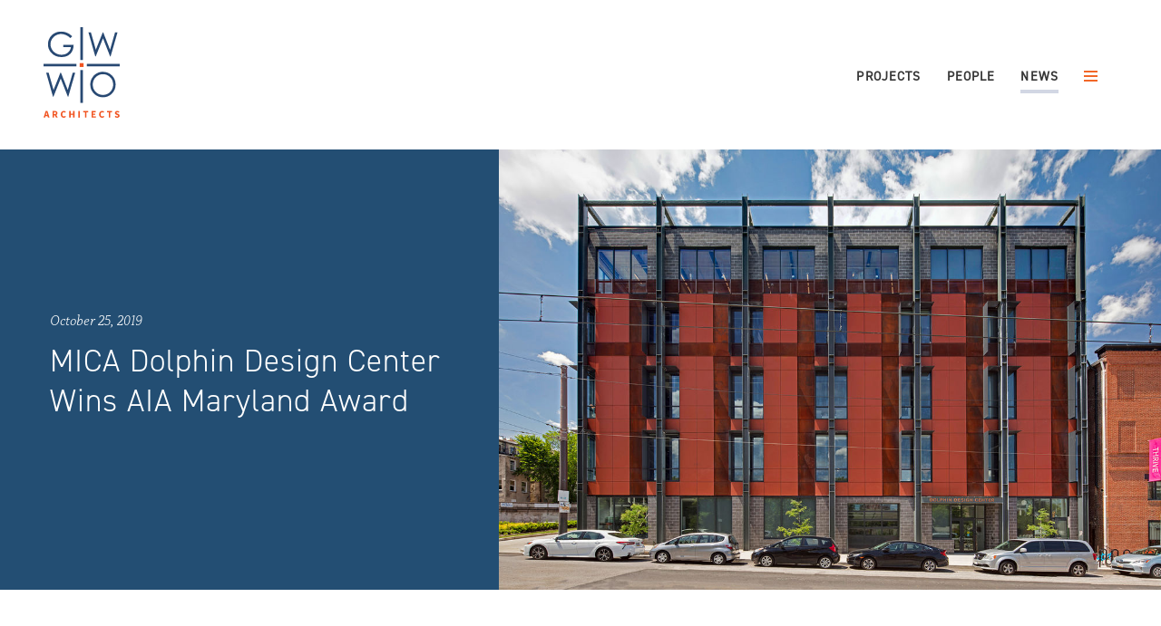

--- FILE ---
content_type: text/html; charset=utf-8
request_url: https://www.gwwoinc.com/news-insights/mica-dolphin-design-center-wins-aia-maryland-award
body_size: 27297
content:
<!DOCTYPE html>
<html lang="en">
  <head>
    
      <link href="https://apos-gwwo-prod.s3.us-east-1.amazonaws.com/assets/cmd38rn1g000116ms5rpjbiei/apos-minified/anon-cmd38rn1g000116ms5rpjbiei.css" rel="stylesheet" />
    

    <!-- Google tag (gtag.js) Jan--> 
    <script async src="https://www.googletagmanager.com/gtag/js?id=G-TF6ESW1F53"></script>
    <script> window.dataLayer = window.dataLayer || []; function gtag(){dataLayer.push(arguments);} gtag('js', new Date()); gtag('config', 'G-TF6ESW1F53'); </script>

    <title>GWWO Architects | News &amp; Insights | MICA Dolphin Design Center Wins AIA Maryland Award</title>
    <script src="https://ajax.googleapis.com/ajax/libs/jquery/3.6.4/jquery.min.js"></script>
    
    <meta name="viewport" content="width=device-width, initial-scale=1">
    
    
  

  











  <script src="https://use.typekit.net/phm1lcv.js"></script>
  <script>try{Typekit.load({ async: true });}catch(e){}</script>
    
      
        <meta name="description" content="GWWO is an architecture firm specializing in cultural and educational projects with emphasis on quality design that is inspirational and evocative.">
      
  
  
    <meta name="Keywords" content="GWWO, Grieves Worrall Wright &amp; O&#39;Hatnick, Baltimore, Architect, Architecture, Museum, Visitor Center, Nature Center, Education Center, Theater, LEED, Sustainable design, Contextual design, Mount Vernon, Ford Orientation Center, Donald W. Reynolds Museum and Education Center, Fort McHenry, Brandywine, Homestead, Washington College, Maryland Institute College of Art, Design, Master Planning, Feasibility Study, Alan Reed, Phil Worrall, Bob O&#39;Hatnick, David Wright, Paul Hume, Mark Lapointe">
  
  
    <meta name="Geography" content="800 Wyman Park Drive | Suite 300 | Baltimore, MD 21211">
  
  <meta name="Language" content="English">
  <meta name="distribution" content="Global">
  <meta name="country" content="USA">
  <meta name="format-detection" content="telephone=no">
  

  
    
    
    
    
      
    
  
  

  <meta property="og:title" content="MICA Dolphin Design Center Wins AIA Maryland Award" />
  <meta property="og:description" content="GWWO is an architecture firm specializing in cultural and educational projects with emphasis on quality design that is inspirational and evocative." />
  <meta property="og:image" content="https://www.gwwoinc.comhttps://apos-gwwo-prod.s3.us-east-1.amazonaws.com/attachments/ck1auacri3r2h68uok8lj5jdc-mica-dolphin-design-center-exterior-front.0.277.2000.1333.full.jpg" />
  <link rel="apple-touch-icon" sizes="57x57" href="/fav/apple-icon-57x57.png">
  <link rel="apple-touch-icon" sizes="60x60" href="/fav/apple-icon-60x60.png">
  <link rel="apple-touch-icon" sizes="72x72" href="/fav/apple-icon-72x72.png">
  <link rel="apple-touch-icon" sizes="76x76" href="/fav/apple-icon-76x76.png">
  <link rel="apple-touch-icon" sizes="114x114" href="/fav/apple-icon-114x114.png">
  <link rel="apple-touch-icon" sizes="120x120" href="/fav/apple-icon-120x120.png">
  <link rel="apple-touch-icon" sizes="144x144" href="/fav/apple-icon-144x144.png">
  <link rel="apple-touch-icon" sizes="152x152" href="/fav/apple-icon-152x152.png">
  <link rel="apple-touch-icon" sizes="180x180" href="/fav/apple-icon-180x180.png">
  <link rel="icon" type="image/png" sizes="192x192"  href="/fav/android-icon-192x192.png">
  <link rel="icon" type="image/png" sizes="32x32" href="/fav/favicon-32x32.png">
  <link rel="icon" type="image/png" sizes="96x96" href="/fav/favicon-96x96.png">
  <link rel="icon" type="image/png" sizes="16x16" href="/fav/favicon-16x16.png">
  <link rel="manifest" href="/fav/manifest.json">
  <meta name="msapplication-TileColor" content="#ffffff">
  <meta name="msapplication-TileImage" content="/fav/ms-icon-144x144.png">
  <meta name="theme-color" content="#ffffff">


  </head>
  <body class=" 
   logged-out
   c-body__overlay-
  
">
    
      
    

    
    <div class="apos-refreshable" data-apos-refreshable>
      
  <div class="c-mobile-menu__layer"></div>
  <div class="black-background-overlay"></div>
  <div class="hamburger-mobile-menu__layer" >
    <div class="hamburger-navigation">
      
  <style>
    .hamburger-mobile-menu__layer{
      width: 30%;
    }
  </style>
  <nav role="navigation" class="hamburger-navigation__container">
    <ul class="hamburger-navigation__items">
      <button data-global-hamburger-trigger class="global-menu-toggle hamburger_toggler" style="cursor: pointer;">
        <li class="c-navigation__item">
          <div class="s-transition--bounce o-menu-button-stroke o-menu-button-stroke--top"></div>
          <div class="s-transition--bounce o-menu-button-stroke o-menu-button-stroke--middle"></div>
          <div class="s-transition--bounce o-menu-button-stroke o-menu-button-stroke--bottom"></div>
        </li>
      </button>
      <div class="hamburger_menu_container">
        
          <li class="hamburger_items_list">
            <a class="hamburger-menu-list-items hamburger-menu-fonts o-subtitle-hamburger-menu" href="https://www.gwwoinc.com/projects">Projects</a>
          </li>
        
          <li class="hamburger_items_list">
            <a class="hamburger-menu-list-items hamburger-menu-fonts o-subtitle-hamburger-menu" href="https://www.gwwoinc.com/process">Process</a>
          </li>
        
          <li class="hamburger_items_list">
            <a class="hamburger-menu-list-items hamburger-menu-fonts o-subtitle-hamburger-menu" href="https://www.gwwoinc.com/about">About</a>
          </li>
        
          <li class="hamburger_items_list">
            <a class="hamburger-menu-list-items hamburger-menu-fonts o-subtitle-hamburger-menu" href="https://www.gwwoinc.com/people">People</a>
          </li>
        
          <li class="hamburger_items_list">
            <a class="hamburger-menu-list-items hamburger-menu-fonts o-subtitle-hamburger-menu" href="https://www.gwwoinc.com/news-insights">News</a>
          </li>
        
      </div>
    </ul>
  </nav>

        <div class="hamburger-subnavigation_layer">
          
  <nav role="navigation" class="hamburger-navigation__container">
    <ul class="hamburger-navigation__items">
      <button data-global-hamburger-trigger class="global-menu-toggle hamburger_toggler" style="cursor: pointer;">
        <li class="c-navigation__item">
          <div class="s-transition--bounce o-menu-button-stroke o-menu-button-stroke--top"></div>
          <div class="s-transition--bounce o-menu-button-stroke o-menu-button-stroke--middle"></div>
          <div class="s-transition--bounce o-menu-button-stroke o-menu-button-stroke--bottom"></div>
        </li>
      </button>
      <div class="hamburger_menu_container">
        
          <li class="hamburger_items_list_sub">
            <a class="hamburger-menu-list-items-sub hamburger-menu-sub-fonts o-subtitle-hamburger-sub-menu" href="https://www.gwwoinc.com/careers">Careers</a>
          </li>
        
          <li class="hamburger_items_list_sub">
            <a class="hamburger-menu-list-items-sub hamburger-menu-sub-fonts o-subtitle-hamburger-sub-menu" href="https://www.gwwoinc.com/contact">Contact</a>
          </li>
        
      </div>
    </ul>
  </nav>

        </div>
    </div>
  </div>
    
  <header class="c-header" role="banner">
    <a class="c-header__logo" href="/" >
      
<div id="colored-logo" style="display:none;">
    <svg xmlns:inkscape="http://www.inkscape.org/namespaces/inkscape" xmlns:sodipodi="http://sodipodi.sourceforge.net/DTD/sodipodi-0.dtd" xmlns="http://www.w3.org/2000/svg" xmlns:svg="http://www.w3.org/2000/svg" version="1.1" id="svg2" width="100" height="100" viewBox="0 0 240 285.78668" sodipodi:docname="GWWO Square Logo Letterhead White.eps">
    <defs id="defs6"/>
    <sodipodi:namedview id="namedview4" pagecolor="#ffffff" bordercolor="#000000" borderopacity="0.25" inkscape:showpageshadow="2" inkscape:pageopacity="0.0" inkscape:pagecheckerboard="0" inkscape:deskcolor="#d1d1d1"/>
    <g id="g8" inkscape:groupmode="layer" inkscape:label="ink_ext_XXXXXX" transform="matrix(1.3333333,0,0,-1.3333333,0,285.78667)">
        <g id="g10" transform="scale(0.1)">
            <path d="m 854.254,1201.62 h 91.488 v 91.49 h -91.488 v -91.49" style="fill:#ffffff;fill-opacity:1;fill-rule:nonzero;stroke:none" id="path12"/>
            <path d="m 869.793,1366.64 h 60.418 v 776.79 h -60.418 v -776.79" style="fill:#ffffff;fill-opacity:1;fill-rule:nonzero;stroke:none" id="path14"/>
            <path d="m 869.793,351.969 h 60.418 V 1128.76 H 869.793 V 351.969" style="fill:#ffffff;fill-opacity:1;fill-rule:nonzero;stroke:none" id="path16"/>
            <path d="M 776.793,1277.52 H 0 v -60.41 h 776.793 v 60.41" style="fill:#ffffff;fill-opacity:1;fill-rule:nonzero;stroke:none" id="path18"/>
            <path d="m 1800,1277.52 h -776.79 v -60.41 H 1800 v 60.41" style="fill:#ffffff;fill-opacity:1;fill-rule:nonzero;stroke:none" id="path20"/>
            <path d="m 223.02,498.988 h 10.593 L 405.543,928.961 574.156,498.988 H 584.73 L 748,1067.27 h -57.898 l -118.055,-409.5 -161.016,409.5 h -11.797 l -162.91,-409.5 -116.086,409.5 H 61.9063 L 223.02,498.988" style="fill:#ffffff;fill-opacity:1;fill-rule:nonzero;stroke:none" id="path22"/>
            <path d="m 552.527,2012.65 c -42.48,17.55 -87.816,26.35 -135.984,26.35 -59.48,0 -112.805,-13.21 -159.938,-39.61 -47.136,-26.42 -84.199,-63.03 -111.246,-109.85 -27.043,-46.83 -40.562,-97.41 -40.562,-151.76 0,-73.1 23.566,-137.5 70.676,-193.15 61.304,-72.33 144.5,-108.46 249.582,-108.46 86.523,0 155.597,26.06 207.238,78.23 51.645,52.15 77.727,122.56 78.23,211.27 H 465.621 v -55.41 h 181.18 c -7.481,-53.05 -31.434,-96.23 -71.856,-129.53 -40.445,-33.3 -89.906,-49.94 -148.355,-49.94 -48.168,0 -92.473,11.12 -132.895,33.35 -40.445,22.24 -72.117,52.81 -95.039,91.7 -22.918,38.89 -34.379,79.91 -34.379,123.09 0,42.14 11.078,82.14 33.231,119.99 22.152,37.86 53.367,67.83 93.668,89.93 40.304,22.11 82.738,33.16 127.308,33.16 35.793,0 72.547,-8.13 110.286,-24.38 37.738,-16.26 72.429,-40.11 104.125,-71.59 l 44.015,42.15 c -40.422,38.74 -81.898,66.91 -124.383,84.46" style="fill:#ffffff;fill-opacity:1;fill-rule:nonzero;stroke:none" id="path24"/>
            <path d="m 1251.92,1047.39 c -45.62,-26.66 -81.63,-63.538 -108.03,-110.62 -26.42,-47.09 -39.63,-98.211 -39.63,-153.348 0,-82.711 28.99,-153.203 86.98,-211.461 57.97,-58.281 129.11,-87.41 213.38,-87.41 83.24,0 153.78,29.269 211.65,87.789 57.85,58.531 86.79,129.808 86.79,213.808 0,84.801 -29.01,156.204 -86.98,214.222 -58,58 -130.02,87.01 -216.09,87.01 -53.1,0 -102.44,-13.33 -148.07,-39.99 z m 272.07,-49.011 c 38.17,-22.129 67.78,-51.59 88.81,-88.438 21.02,-36.832 31.52,-78.043 31.52,-123.589 0,-45.821 -10.5,-87.473 -31.52,-124.961 -21.03,-37.481 -50.3,-67.039 -87.85,-88.641 -37.52,-21.602 -78.35,-32.41 -122.46,-32.41 -66.03,0 -122.47,23.488 -169.29,70.48 -46.8,47 -70.22,104.61 -70.22,172.789 0,46.082 10.57,87.871 31.71,125.371 21.17,37.469 50.57,67.27 88.23,89.399 37.67,22.131 77.54,33.211 119.57,33.211 42.82,0 83.33,-11.08 121.5,-33.211" style="fill:#ffffff;fill-opacity:1;fill-rule:nonzero;stroke:none" id="path26"/>
            <path d="m 1222.49,1450.6 h 10.6 l 171.92,429.97 168.62,-429.97 h 10.57 l 163.27,568.28 h -57.9 l -118.05,-409.5 -161.02,409.5 h -11.79 l -162.91,-409.5 -116.09,409.5 h -58.33 l 161.11,-568.28" style="fill:#ffffff;fill-opacity:1;fill-rule:nonzero;stroke:none" id="path28"/>
            <path d="M 87.2813,67.6914 83.6797,82.0898 C 79.3594,97.6914 75.0391,116.172 70.9609,132.488 H 70 C 66.1563,115.93 62.082,97.6914 57.7578,82.0898 L 53.9141,67.6914 Z M 94.4805,40.0898 H 46.7188 L 37.1172,2.87891 H 1.11328 L 50.0781,159.379 H 92.5625 L 141.523,2.87891 H 104.082 L 94.4805,40.0898" style="fill:#ffffff;fill-opacity:1;fill-rule:nonzero;stroke:none" id="path30"/>
            <path d="m 247.359,87.3711 h 18.243 c 18.48,0 28.558,7.918 28.558,23.2769 0,15.364 -10.078,20.653 -28.558,20.653 h -18.243 z m 49.442,-84.49219 -30,56.41019 H 247.359 V 2.87891 H 212.074 V 159.379 h 56.406 c 33.122,0 60.247,-11.527 60.247,-48.731 0,-23.0386 -11.039,-37.6792 -27.844,-45.1167 L 336.406,2.87891 h -39.605" style="fill:#ffffff;fill-opacity:1;fill-rule:nonzero;stroke:none" id="path32"/>
            <path d="m 480.641,162.262 c 19.437,0 35.761,-9.614 46.324,-20.41 l -19.445,-21.84 c -7.918,7.199 -15.602,11.758 -26.403,11.758 -21.84,0 -38.883,-18.961 -38.883,-50.3989 0,-32.1602 14.879,-50.8828 37.922,-50.8828 12.727,0 22.086,5.5234 29.766,13.9219 L 529.363,23.0391 C 516.402,7.92188 499.121,0 479.68,0 c -40.563,0 -73.688,27.6016 -73.688,80.1719 0,51.8401 34.324,82.0901 74.649,82.0901" style="fill:#ffffff;fill-opacity:1;fill-rule:nonzero;stroke:none" id="path34"/>
            <path d="m 606.633,159.379 h 35.281 V 99.1289 h 54.004 v 60.2501 h 35.523 V 2.87891 H 695.918 V 68.1719 H 641.914 V 2.87891 H 606.633 V 159.379" style="fill:#ffffff;fill-opacity:1;fill-rule:nonzero;stroke:none" id="path36"/>
            <path d="m 821.91,159.379 h 35.281 V 2.87891 H 821.91 V 159.379" style="fill:#ffffff;fill-opacity:1;fill-rule:nonzero;stroke:none" id="path38"/>
            <path d="M 978.145,129.621 H 935.18 v 29.758 h 121.45 v -29.758 h -42.96 V 2.87891 H 978.145 V 129.621" style="fill:#ffffff;fill-opacity:1;fill-rule:nonzero;stroke:none" id="path40"/>
            <path d="m 1134.62,159.379 h 97.93 V 129.621 H 1169.9 V 98.1719 h 53.29 V 68.6484 H 1169.9 V 32.6406 h 65.05 V 2.87891 H 1134.62 V 159.379" style="fill:#ffffff;fill-opacity:1;fill-rule:nonzero;stroke:none" id="path42"/>
            <path d="m 1386.87,162.262 c 19.43,0 35.76,-9.614 46.32,-20.41 l -19.44,-21.84 c -7.92,7.199 -15.61,11.758 -26.41,11.758 -21.84,0 -38.88,-18.961 -38.88,-50.3989 0,-32.1602 14.88,-50.8828 37.92,-50.8828 12.73,0 22.09,5.5234 29.77,13.9219 l 19.44,-21.3711 C 1422.63,7.92188 1405.35,0 1385.9,0 c -40.56,0 -73.68,27.6016 -73.68,80.1719 0,51.8401 34.32,82.0901 74.65,82.0901" style="fill:#ffffff;fill-opacity:1;fill-rule:nonzero;stroke:none" id="path44"/>
            <path d="m 1540.46,129.621 h -42.96 v 29.758 h 121.45 v -29.758 h -42.96 V 2.87891 h -35.53 V 129.621" style="fill:#ffffff;fill-opacity:1;fill-rule:nonzero;stroke:none" id="path46"/>
            <path d="m 1701.03,46.8086 c 11.27,-9.6094 25.67,-16.3203 38.64,-16.3203 14.64,0 21.84,5.7617 21.84,15.1211 0,9.8398 -8.88,12.9609 -22.56,18.7187 l -20.41,8.6407 c -16.07,6.4804 -31.44,19.9218 -31.44,42.7222 0,25.918 23.05,46.571 55.69,46.571 18,0 36.96,-7.203 50.4,-20.653 l -18,-22.32 c -10.32,7.922 -19.92,12.481 -32.4,12.481 -12.24,0 -19.92,-5.282 -19.92,-14.161 0,-9.597 10.32,-12.961 23.76,-18.4801 l 20.16,-8.1601 c 18.96,-7.6797 30.96,-20.3985 30.96,-42.4805 C 1797.75,22.5703 1776.15,0 1738.71,0 c -20.4,0 -42.01,7.67969 -57.85,22.5703 l 20.17,24.2383" style="fill:#ffffff;fill-opacity:1;fill-rule:nonzero;stroke:none" id="path48"/>
        </g>
    </g>
</svg>
</div>
<div id="white-logo" style="display:none;">
    <svg xmlns:inkscape="http://www.inkscape.org/namespaces/inkscape" xmlns:sodipodi="http://sodipodi.sourceforge.net/DTD/sodipodi-0.dtd" xmlns="http://www.w3.org/2000/svg" xmlns:svg="http://www.w3.org/2000/svg" version="1.1" id="svg2" width="100" height="100" viewBox="0 0 240 285.78668" sodipodi:docname="GWWO Square Logo Letterhead.eps">
    <defs id="defs6"/>
    <sodipodi:namedview id="namedview4" pagecolor="#ffffff" bordercolor="#000000" borderopacity="0.25" inkscape:showpageshadow="2" inkscape:pageopacity="0.0" inkscape:pagecheckerboard="0" inkscape:deskcolor="#d1d1d1"/>
    <g id="g8" inkscape:groupmode="layer" inkscape:label="ink_ext_XXXXXX" transform="matrix(1.3333333,0,0,-1.3333333,0,285.78667)">
        <g id="g10" transform="scale(0.1)">
            <path d="m 854.258,1201.62 h 91.484 v 91.49 h -91.484 v -91.49" style="fill:#f15421;fill-opacity:1;fill-rule:nonzero;stroke:none" id="path12"/>
            <path d="m 869.789,1366.64 h 60.422 v 776.79 h -60.422 v -776.79" style="fill:#284973;fill-opacity:1;fill-rule:nonzero;stroke:none" id="path14"/>
            <path d="m 869.789,351.969 h 60.422 V 1128.76 H 869.789 V 351.969" style="fill:#284973;fill-opacity:1;fill-rule:nonzero;stroke:none" id="path16"/>
            <path d="M 776.793,1277.52 H 0 v -60.41 h 776.793 v 60.41" style="fill:#284973;fill-opacity:1;fill-rule:nonzero;stroke:none" id="path18"/>
            <path d="m 1800,1277.52 h -776.79 v -60.41 H 1800 v 60.41" style="fill:#284973;fill-opacity:1;fill-rule:nonzero;stroke:none" id="path20"/>
            <path d="m 223.02,498.988 h 10.593 L 405.543,928.961 574.156,498.988 H 584.73 L 747.996,1067.27 H 690.102 L 572.047,657.781 411.031,1067.27 H 399.234 L 236.324,657.781 120.238,1067.27 H 61.9063 L 223.02,498.988" style="fill:#284973;fill-opacity:1;fill-rule:nonzero;stroke:none" id="path22"/>
            <path d="m 552.527,2012.65 c -42.484,17.55 -87.82,26.35 -135.984,26.35 -59.48,0 -112.805,-13.21 -159.938,-39.61 -47.136,-26.42 -84.203,-63.03 -111.246,-109.85 -27.043,-46.82 -40.562,-97.41 -40.562,-151.76 0,-73.1 23.566,-137.5 70.676,-193.14 61.304,-72.34 144.5,-108.47 249.582,-108.47 86.527,0 155.597,26.06 207.242,78.23 51.641,52.15 77.723,122.56 78.23,211.27 H 465.621 v -55.41 h 181.176 c -7.477,-53.06 -31.43,-96.23 -71.852,-129.53 -40.441,-33.3 -89.906,-49.94 -148.359,-49.94 -48.164,0 -92.469,11.12 -132.891,33.34 -40.449,22.25 -72.117,52.82 -95.039,91.71 -22.918,38.89 -34.379,79.91 -34.379,123.09 0,42.14 11.075,82.14 33.227,119.99 22.152,37.86 53.371,67.83 93.672,89.94 40.304,22.1 82.742,33.15 127.308,33.15 35.793,0 72.551,-8.13 110.286,-24.38 37.738,-16.25 72.429,-40.11 104.125,-71.59 l 44.019,42.15 c -40.426,38.74 -81.898,66.91 -124.387,84.46" style="fill:#284973;fill-opacity:1;fill-rule:nonzero;stroke:none" id="path24"/>
            <path d="m 1251.92,1047.39 c -45.62,-26.67 -81.63,-63.538 -108.03,-110.628 -26.42,-47.082 -39.63,-98.203 -39.63,-153.34 0,-82.711 28.99,-153.203 86.98,-211.461 57.97,-58.281 129.11,-87.41 213.38,-87.41 83.24,0 153.77,29.269 211.65,87.801 57.86,58.519 86.79,129.796 86.79,213.796 0,84.801 -29.01,156.204 -86.98,214.222 -57.99,58 -130.02,87.01 -216.09,87.01 -53.1,0 -102.44,-13.33 -148.07,-39.99 z m 272.07,-49.011 c 38.17,-22.129 67.78,-51.598 88.8,-88.438 21.03,-36.832 31.53,-78.043 31.53,-123.589 0,-45.821 -10.5,-87.473 -31.53,-124.961 -21.02,-37.481 -50.29,-67.039 -87.84,-88.641 -37.52,-21.602 -78.35,-32.41 -122.46,-32.41 -66.03,0 -122.47,23.5 -169.29,70.48 -46.8,46.989 -70.23,104.61 -70.23,172.789 0,46.082 10.58,87.871 31.72,125.371 21.17,37.469 50.57,67.27 88.23,89.399 37.67,22.131 77.54,33.201 119.57,33.201 42.82,0 83.34,-11.07 121.5,-33.201" style="fill:#284973;fill-opacity:1;fill-rule:nonzero;stroke:none" id="path26"/>
            <path d="m 1222.49,1450.6 h 10.6 l 171.92,429.96 168.62,-429.96 h 10.57 l 163.27,568.28 h -57.89 l -118.06,-409.5 -161.02,409.5 h -11.79 l -162.91,-409.5 -116.09,409.5 h -58.33 l 161.11,-568.28" style="fill:#284973;fill-opacity:1;fill-rule:nonzero;stroke:none" id="path28"/>
            <path d="M 87.2813,67.6914 83.6797,82.0898 C 79.3594,97.6914 75.0391,116.172 70.9609,132.488 H 70 C 66.1563,115.93 62.082,97.6914 57.7578,82.0898 L 53.9141,67.6914 Z M 94.4805,40.0898 H 46.7188 L 37.1172,2.87891 H 1.11328 L 50.0781,159.379 H 92.5625 L 141.523,2.87891 H 104.082 L 94.4805,40.0898" style="fill:#f15421;fill-opacity:1;fill-rule:nonzero;stroke:none" id="path30"/>
            <path d="m 247.359,87.3711 h 18.243 c 18.48,0 28.558,7.918 28.558,23.2769 0,15.364 -10.078,20.653 -28.558,20.653 h -18.243 z m 49.442,-84.49219 -30,56.41019 H 247.359 V 2.87891 H 212.074 V 159.379 h 56.406 c 33.122,0 60.247,-11.527 60.247,-48.731 0,-23.0386 -11.039,-37.6792 -27.844,-45.1167 L 336.406,2.87891 h -39.605" style="fill:#f15421;fill-opacity:1;fill-rule:nonzero;stroke:none" id="path32"/>
            <path d="m 480.641,162.262 c 19.437,0 35.761,-9.614 46.324,-20.41 l -19.445,-21.84 c -7.918,7.199 -15.602,11.758 -26.403,11.758 -21.84,0 -38.883,-18.961 -38.883,-50.3989 0,-32.1602 14.879,-50.8828 37.922,-50.8828 12.727,0 22.086,5.5234 29.766,13.9219 L 529.363,23.0391 C 516.402,7.92188 499.121,0 479.68,0 c -40.563,0 -73.688,27.6016 -73.688,80.1719 0,51.8401 34.324,82.0901 74.649,82.0901" style="fill:#f15421;fill-opacity:1;fill-rule:nonzero;stroke:none" id="path34"/>
            <path d="m 606.633,159.379 h 35.281 V 99.1289 h 54.004 v 60.2501 h 35.523 V 2.87891 H 695.918 V 68.1719 H 641.914 V 2.87891 H 606.633 V 159.379" style="fill:#f15421;fill-opacity:1;fill-rule:nonzero;stroke:none" id="path36"/>
            <path d="m 821.91,159.379 h 35.281 V 2.87891 H 821.91 V 159.379" style="fill:#f15421;fill-opacity:1;fill-rule:nonzero;stroke:none" id="path38"/>
            <path d="M 978.145,129.621 H 935.18 v 29.758 h 121.45 v -29.758 h -42.96 V 2.87891 H 978.145 V 129.621" style="fill:#f15421;fill-opacity:1;fill-rule:nonzero;stroke:none" id="path40"/>
            <path d="m 1134.62,159.379 h 97.93 V 129.621 H 1169.9 V 98.1719 h 53.29 V 68.6484 H 1169.9 V 32.6406 h 65.05 V 2.87891 H 1134.62 V 159.379" style="fill:#f15421;fill-opacity:1;fill-rule:nonzero;stroke:none" id="path42"/>
            <path d="m 1386.87,162.262 c 19.43,0 35.76,-9.614 46.32,-20.41 l -19.44,-21.84 c -7.92,7.199 -15.61,11.758 -26.41,11.758 -21.84,0 -38.88,-18.961 -38.88,-50.3989 0,-32.1602 14.88,-50.8828 37.92,-50.8828 12.73,0 22.09,5.5234 29.77,13.9219 l 19.44,-21.3711 C 1422.63,7.92188 1405.35,0 1385.9,0 c -40.56,0 -73.68,27.6016 -73.68,80.1719 0,51.8401 34.32,82.0901 74.65,82.0901" style="fill:#f15421;fill-opacity:1;fill-rule:nonzero;stroke:none" id="path44"/>
            <path d="m 1540.46,129.621 h -42.96 v 29.758 h 121.45 v -29.758 h -42.96 V 2.87891 h -35.53 V 129.621" style="fill:#f15421;fill-opacity:1;fill-rule:nonzero;stroke:none" id="path46"/>
            <path d="m 1701.03,46.8086 c 11.27,-9.6094 25.67,-16.3203 38.64,-16.3203 14.64,0 21.84,5.7617 21.84,15.1211 0,9.8398 -8.88,12.9609 -22.56,18.7187 l -20.41,8.6407 c -16.07,6.4804 -31.44,19.9218 -31.44,42.7222 0,25.918 23.05,46.571 55.69,46.571 18,0 36.96,-7.203 50.4,-20.653 l -18,-22.32 c -10.32,7.922 -19.92,12.481 -32.4,12.481 -12.24,0 -19.92,-5.282 -19.92,-14.161 0,-9.597 10.32,-12.961 23.76,-18.4801 l 20.16,-8.1601 c 18.96,-7.6797 30.96,-20.3985 30.96,-42.4805 C 1797.75,22.5703 1776.15,0 1738.71,0 c -20.4,0 -42.01,7.67969 -57.85,22.5703 l 20.17,24.2383" style="fill:#f15421;fill-opacity:1;fill-rule:nonzero;stroke:none" id="path48"/>
        </g>
    </g>
</svg>
</div>
<script>
 
    let screenWidth = 640;
    var onresize = function() {
        //your code here
        //this is just an example
        
            var width = document.body.clientWidth;
            var height = document.body.clientHeight;

            if(width <= screenWidth){
                document.getElementById('colored-logo').style.display = "none";
                document.getElementById('white-logo').style.display = "block";
            }else{
                if(document.body.classList.contains('c-body__overlay-true')){
                    document.getElementById('colored-logo').style.display = "block";
                    document.getElementById('white-logo').style.display = "none";
                }else{
                    document.getElementById('colored-logo').style.display = "none";
                    document.getElementById('white-logo').style.display = "block";
                }
            }
        
    }
    window.addEventListener("resize", onresize);

    var width = document.body.clientWidth;
    var height = document.body.clientHeight;
    if(width <= screenWidth){
        
            document.getElementById('colored-logo').style.display = "none";
            document.getElementById('white-logo').style.display = "block";
        
    }else{
        
            if(document.body.classList.contains('c-body__overlay-true')){
                console.log("IS WHITE")
                document.getElementById('colored-logo').style.display = "block";
                document.getElementById('white-logo').style.display = "none";
            }else{
                console.log("IS COLORED")
                document.getElementById('colored-logo').style.display = "none";
                document.getElementById('white-logo').style.display = "block";
            }
        
    }
        

    const body = document.querySelector('body')
    const options = {
        attributes: true
    }
    function callback(mutationList, observer) {
        mutationList.forEach(function(mutation) {
            if (mutation.type === 'attributes' && mutation.attributeName === 'class') {
                // handle class change
                if(mutation.target.classList.contains("c-body__mobile-true")){
                    
                        document.getElementById('colored-logo').style.display = "block";
                        document.getElementById('white-logo').style.display = "none";
                    
                }else{
                    if(document.body.classList.contains('c-body__overlay-true')){
                        var width = document.body.clientWidth;
                            if(width <= screenWidth){
                                // SHOW WHITE
                                
                                if(document.body.classList.contains('c-body__overlay-true')){
                                    document.getElementById('colored-logo').style.display = "none";
                                    document.getElementById('white-logo').style.display = "block";
                                }else{
                                    document.getElementById('colored-logo').style.display = "block";
                                    document.getElementById('white-logo').style.display = "none";
                                }
                                
                            }else{
                                if(document.body.classList.contains('c-body__overlay-true')){
                                    document.getElementById('colored-logo').style.display = "block";
                                    document.getElementById('white-logo').style.display = "none";
                                }else{
                                    document.getElementById('colored-logo').style.display = "none";
                                    document.getElementById('white-logo').style.display = "block";
                                }
                            }
                    }else{
                        document.getElementById('colored-logo').style.display = "none";
                        document.getElementById('white-logo').style.display = "block";
                    }
                }
            }
        })
    }

    const observer = new MutationObserver(callback)
    observer.observe(body, options)

</script>


      <span class="u-sr-only">Navigate to home page</span>
    </a>
    <div class="c-navigation">
      
<style>
  .hamburger-menu-items{
    font-size:11px;
    margin-top: 0;
  }
  @media screen and (max-width: 800px){
    .hamburger-menu-items{
      font-size: initial;
    }
  }


  .c-rich-text a[href] {
    -webkit-box-shadow: none;
    box-shadow: none;
    text-decoration:  underline ;
  }

  .desktop-menu-items{
    font-style: normal !important;;
    font-weight: 700 !important;
    font-size: 14px !important;
    line-height: 14px !important;
    display: flex !important;
    align-items: center !important;
    text-align: right !important;
    letter-spacing: 1.14px !important;
    text-transform: uppercase !important;

  }
  .menu-hide_on_desktop{
    display:none;
  }
  .menu-hide_on_mobile{
    display:block;
  }
  @media screen and (max-width: 1000px) {
    .menu-hide_on_desktop{
      display:block;
    }
    .menu-hide_on_mobile{
      display: none;
    }
  }
</style>

  <nav  class="c-navigation__container">
    <ul class="c-navigation__items">
      
        <li class="menu-hide_on_mobile c-navigation__item">
          <a class="o-strong o-link c-navigation__link desktop-menu-items "  href="https://www.gwwoinc.com/projects">Projects</a>
        </li>
      
        <li class="menu-hide_on_mobile c-navigation__item">
          <a class="o-strong o-link c-navigation__link desktop-menu-items "  href="https://www.gwwoinc.com/people">People</a>
        </li>
      
        <li class="menu-hide_on_mobile c-navigation__item c-navigation__item--current">
          <a class="o-strong o-link c-navigation__link desktop-menu-items "  href="https://www.gwwoinc.com/news-insights">News</a>
        </li>
      

      
        <li class="menu-hide_on_desktop c-navigation__item">
          <a class="o-strong o-link c-navigation__link "  href="https://www.gwwoinc.com/projects">Projects</a>
        </li>
      
        <li class="menu-hide_on_desktop c-navigation__item">
          <a class="o-strong o-link c-navigation__link "  href="https://www.gwwoinc.com/process">Process</a>
        </li>
      
        <li class="menu-hide_on_desktop c-navigation__item">
          <a class="o-strong o-link c-navigation__link "  href="https://www.gwwoinc.com/about">About</a>
        </li>
      
        <li class="menu-hide_on_desktop c-navigation__item">
          <a class="o-strong o-link c-navigation__link "  href="https://www.gwwoinc.com/people">People</a>
        </li>
      
        <li class="menu-hide_on_desktop c-navigation__item c-navigation__item--current">
          <a class="o-strong o-link c-navigation__link "  href="https://www.gwwoinc.com/news-insights">News</a>
        </li>
      

      
        <li class="menu-hide_on_desktop c-navigation__item">
          <a class="hamburger-menu-list-items-sub-mobile hamburger-menu-sub-fonts-mobile o-subtitle-hamburger-sub-menu"  href="https://www.gwwoinc.com/careers">Careers</a>
        </li>
      
        <li class="menu-hide_on_desktop c-navigation__item">
          <a class="hamburger-menu-list-items-sub-mobile hamburger-menu-sub-fonts-mobile o-subtitle-hamburger-sub-menu"  href="https://www.gwwoinc.com/contact">Contact</a>
        </li>
      
      <!-- Toggler for the menu link-->
        
        <div style="align-self: center;">
          <button data-global-hamburger-trigger class="global-menu-toggle hide_on_mobile hide_on_full_desktop" style="cursor: pointer;">
            <li class="c-navigation__item">
              <div class="s-transition--bounce o-menu-button-stroke o-menu-button-stroke--top"></div>
              <div class="s-transition--bounce o-menu-button-stroke o-menu-button-stroke--middle"></div>
              <div class="s-transition--bounce o-menu-button-stroke o-menu-button-stroke--bottom"></div>
            </li>
          </button>
        </div>  
        
    </ul>
  </nav>

    </div>
    <button data-mobile-trigger class="c-mobile-menu__trigger" >
      <span class="u-sr-only">Toggle Menu Open or Closed</span>
      <div class="s-transition--bounce o-menu-button-stroke o-menu-button-stroke--top"></div>
      <div class="s-transition--bounce o-menu-button-stroke o-menu-button-stroke--middle"></div>
      <div class="s-transition--bounce o-menu-button-stroke o-menu-button-stroke--bottom"></div>
    </button>
  </header>

      <a name="main"></a>
      
	<section class="c-feature c-article-show__header">
		<div class="c-feature__items">
			<div class="c-feature__item c-feature__item--dark-blue">
				<div class="c-feature__side-pane">
					<div class="c-feature__content">
						
							<h3 class="o-caption o-margin--1">October 25, 2019</h3>
						
						<h1 class="o-subtitle o-margin--1">MICA Dolphin Design Center Wins AIA Maryland Award</h1>
						
					</div>
			</div>
			<div class="c-feature__main-pane c-article-show__header-image">
					<div class="c-feature__image-wrapper" style="background-image:url(https://apos-gwwo-prod.s3.us-east-1.amazonaws.com/attachments/ck1auacri3r2h68uok8lj5jdc-mica-dolphin-design-center-exterior-front.0.277.2000.1333.full.jpg)">
						
							<img src="https://apos-gwwo-prod.s3.us-east-1.amazonaws.com/attachments/ck1auacri3r2h68uok8lj5jdc-mica-dolphin-design-center-exterior-front.0.277.2000.1333.full.jpg" alt="MICA Dolphin Design Center Wins AIA Maryland Award">
						
					</div>
				</div>
			</div>
		</div>
	</section>
	<main class="c-article-show__main">
		<div class="o-container">
			<div class="c-article-show__author">
				<div class="multiple-authors">
					
				</div>
				
			</div>
			<article class="c-article-show__intro">
				<div class="o-area">
					
    <div class="u-small-dropdowns o-area">
        



<div class="apos-area apos-area--block-level-controls"  data-apos-area data-doc-id="ck1aup6t83vrk72uo9h5deesd">




<div 
  class="apos-area-widget-wrapper  apos-rich-text-widget-wrapper"
  data-apos-widget-wrapper="apostrophe-rich-text"
  >
  
  <div class="apos-area-widget apos-area-widget--contextual   apos-rich-text-widget" data-apos-widget="apostrophe-rich-text" data-apos-widget-id="w426471413889056575" data='{"_id":"w426471413889056575","type":"apostrophe-rich-text","__docId":"ck1aup6t83vrk72uo9h5deesd","__dotPath":"body.items.0"}' data-options='{"toolbar":["Styles","Bold","Italic","Link","Anchor","Unlink","NumberedList","BulletedList","split","Split"],"styles":[{"name":"Body Copy","element":"p","attributes":{"class":"o-body"}},{"name":"Contact Us Title","element":"p","attributes":{"class":"o-contact-us-title-text"}},{"name":"Contact Us Body","element":"p","attributes":{"class":"o-contact-us-body"}},{"name":"Contact Us Link","element":"p","attributes":{"class":"o-contact-us-body-link"}},{"name":"Contact Us Address Title","element":"p","attributes":{"class":"o-contact-us-body-address-title"}},{"name":"Contact Us Address Body","element":"p","attributes":{"class":"o-contact-us-body-address-body"}},{"name":"Centered Body Light","element":"p","attributes":{"class":"o-body-light-centered"}},{"name":"Heading 2","element":"h2","attributes":{"class":"o-subtitle"}},{"name":"Heading 3","element":"h3","attributes":{"class":"o-tertiary-title"}},{"name":"Label","element":"h4","attributes":{"class":"o-accent o-label"}},{"name":"Strong","element":"span","attributes":{"class":"o-link-accent o-strong"}},{"name":"Reduced Padding List","element":"p","attributes":{"class":"o-list-item__reduced"}}],"class":"o-centered c-rich-text c-rich-text--main-column","edit":false}' ><div data-rich-text gwwo-animate="richtext" class="apos-rich-text o-centered c-rich-text c-rich-text--main-column"><h2 class="o-subtitle">AIA Maryland's Excellence in Design Awards jury has recognized the <a href="https://www.gwwoinc.com/projects/maryland-institute-college-of-art-dolphin-design-center" target="_blank">MICA Dolphin Design Center</a> with a Merit Design Award in the Institutional Category!</h2>
</div>
  </div>
</div>





<div 
  class="apos-area-widget-wrapper  "
  data-apos-widget-wrapper="image-panel"
  >
  
  <div class="apos-area-widget   " data-apos-widget="image-panel" data-apos-widget-id="w354549135249174573" data='{"_id":"w354549135249174573","style":"normal","orientation":"arFree","captionStyle":"individual","imageCount":"two","newWindow":"false","captionLeft":"","captionLeftLink":null,"captionCenter":"","captionCenterLink":null,"captionRight":"","captionRightLink":null,"singleCaption":"","captionSingleLink":null,"imageLeftARFree":{"items":[{"by":"id","_id":"w537475825509644910","pieceIds":["ck26gij7400quziuoxlgtbua1"],"relationships":{"ck26gij7400quziuoxlgtbua1":{"left":null,"top":null,"width":null,"height":null,"x":null,"y":null}},"type":"apostrophe-images","__docId":"ck1aup6t83vrk72uo9h5deesd","__dotPath":"body.items.1.imageLeftARFree.items.0"}],"type":"area","_docId":"ck1aup6t83vrk72uo9h5deesd","_dotPath":"body.items.1.imageLeftARFree"},"imageLeftFlex":{"items":[],"type":"area","_docId":"ck1aup6t83vrk72uo9h5deesd","_dotPath":"body.items.1.imageLeftFlex"},"imageRightARFree":{"items":[{"by":"id","_id":"w757786844756918729","pieceIds":["ck26gijnr00q10duo9momath4"],"relationships":{"ck26gijnr00q10duo9momath4":{"left":null,"top":null,"width":null,"height":null,"x":null,"y":null}},"type":"apostrophe-images","__docId":"ck1aup6t83vrk72uo9h5deesd","__dotPath":"body.items.1.imageRightARFree.items.0"}],"type":"area","_docId":"ck1aup6t83vrk72uo9h5deesd","_dotPath":"body.items.1.imageRightARFree"},"imageRightFlex":{"items":[],"type":"area","_docId":"ck1aup6t83vrk72uo9h5deesd","_dotPath":"body.items.1.imageRightFlex"},"imageCenterARFree":{"items":[],"type":"area","_docId":"ck1aup6t83vrk72uo9h5deesd","_dotPath":"body.items.1.imageCenterARFree"},"imageCenterFlex":{"items":[],"type":"area","_docId":"ck1aup6t83vrk72uo9h5deesd","_dotPath":"body.items.1.imageCenterFlex"},"imageLeftLandscape":{"items":[],"type":"area","_docId":"ck1aup6t83vrk72uo9h5deesd","_dotPath":"body.items.1.imageLeftLandscape"},"imageLeftPortrait":{"items":[],"type":"area","_docId":"ck1aup6t83vrk72uo9h5deesd","_dotPath":"body.items.1.imageLeftPortrait"},"imageRightLandscape":{"items":[],"type":"area","_docId":"ck1aup6t83vrk72uo9h5deesd","_dotPath":"body.items.1.imageRightLandscape"},"imageRightPortrait":{"items":[],"type":"area","_docId":"ck1aup6t83vrk72uo9h5deesd","_dotPath":"body.items.1.imageRightPortrait"},"imageCenterLandscape":{"items":[],"type":"area","_docId":"ck1aup6t83vrk72uo9h5deesd","_dotPath":"body.items.1.imageCenterLandscape"},"imageCenterPortrait":{"items":[],"type":"area","_docId":"ck1aup6t83vrk72uo9h5deesd","_dotPath":"body.items.1.imageCenterPortrait"},"type":"image-panel","__docId":"ck1aup6t83vrk72uo9h5deesd","__dotPath":"body.items.1","imageOptions":{"leftImage":{"limit":1,"controls":{"movable":false,"position":"bottomRight"},"orientation":"arFree","aspectRatio":false,"alt":""},"rightImage":{"limit":1,"controls":{"movable":false,"position":"bottomRight"},"orientation":"arFree","aspectRatio":false,"alt":""},"centerImage":{"limit":1,"controls":{"movable":false,"position":"bottomRight"},"orientation":"arFree","aspectRatio":false,"alt":""}}}' data-options='{"edit":false}' >









	


<section class="o-container c-image-panel c-image-panel--normal c-image-panel--two c-image-panel--a-r-free">
	<div class="c-image-panel__figure-wrapper">
		<figure class="c-image-panel__figure c-image-panel__figure--left">
			



<div class="apos-area"  data-apos-area data-doc-id="ck1aup6t83vrk72uo9h5deesd">




<div 
  class="apos-area-widget-wrapper  "
  data-apos-widget-wrapper="apostrophe-images"
  >
  
  <div class="apos-area-widget   " data-apos-widget="apostrophe-images" data-apos-widget-id="w537475825509644910" data='{"by":"id","_id":"w537475825509644910","pieceIds":["ck26gij7400quziuoxlgtbua1"],"relationships":{"ck26gij7400quziuoxlgtbua1":{"left":null,"top":null,"width":null,"height":null,"x":null,"y":null}},"type":"apostrophe-images","__docId":"ck1aup6t83vrk72uo9h5deesd","__dotPath":"body.items.1.imageLeftARFree.items.0"}' data-options='{"limit":1,"controls":{"movable":false,"position":"bottomRight"},"orientation":"arFree","aspectRatio":false,"alt":"","edit":false}' ><img alt="" src="https://apos-gwwo-prod.s3.us-east-1.amazonaws.com/attachments/ck26gieoh00qrziuouyxkap0f-mica-dolphin-design-center-lobby.full.jpg" />


  </div>
</div>
</div>

			
		</figure>
		
		<figure class="c-image-panel__figure c-image-panel__figure--right">
			



<div class="apos-area"  data-apos-area data-doc-id="ck1aup6t83vrk72uo9h5deesd">




<div 
  class="apos-area-widget-wrapper  "
  data-apos-widget-wrapper="apostrophe-images"
  >
  
  <div class="apos-area-widget   " data-apos-widget="apostrophe-images" data-apos-widget-id="w757786844756918729" data='{"by":"id","_id":"w757786844756918729","pieceIds":["ck26gijnr00q10duo9momath4"],"relationships":{"ck26gijnr00q10duo9momath4":{"left":null,"top":null,"width":null,"height":null,"x":null,"y":null}},"type":"apostrophe-images","__docId":"ck1aup6t83vrk72uo9h5deesd","__dotPath":"body.items.1.imageRightARFree.items.0"}' data-options='{"limit":1,"controls":{"movable":false,"position":"bottomRight"},"orientation":"arFree","aspectRatio":false,"alt":"","edit":false}' ><img alt="" src="https://apos-gwwo-prod.s3.us-east-1.amazonaws.com/attachments/ck26giehi00pz0duo7258jgtb-mica-dolphin-design-center-fabrication-lab.full.jpg" />


  </div>
</div>
</div>

			
		</figure>
	</div>

	
</section>
  </div>
</div>





<div 
  class="apos-area-widget-wrapper  apos-rich-text-widget-wrapper"
  data-apos-widget-wrapper="apostrophe-rich-text"
  >
  
  <div class="apos-area-widget apos-area-widget--contextual   apos-rich-text-widget" data-apos-widget="apostrophe-rich-text" data-apos-widget-id="w470480099590325326" data='{"_id":"w470480099590325326","type":"apostrophe-rich-text","__docId":"ck1aup6t83vrk72uo9h5deesd","__dotPath":"body.items.2"}' data-options='{"toolbar":["Styles","Bold","Italic","Link","Anchor","Unlink","NumberedList","BulletedList","split","Split"],"styles":[{"name":"Body Copy","element":"p","attributes":{"class":"o-body"}},{"name":"Contact Us Title","element":"p","attributes":{"class":"o-contact-us-title-text"}},{"name":"Contact Us Body","element":"p","attributes":{"class":"o-contact-us-body"}},{"name":"Contact Us Link","element":"p","attributes":{"class":"o-contact-us-body-link"}},{"name":"Contact Us Address Title","element":"p","attributes":{"class":"o-contact-us-body-address-title"}},{"name":"Contact Us Address Body","element":"p","attributes":{"class":"o-contact-us-body-address-body"}},{"name":"Centered Body Light","element":"p","attributes":{"class":"o-body-light-centered"}},{"name":"Heading 2","element":"h2","attributes":{"class":"o-subtitle"}},{"name":"Heading 3","element":"h3","attributes":{"class":"o-tertiary-title"}},{"name":"Label","element":"h4","attributes":{"class":"o-accent o-label"}},{"name":"Strong","element":"span","attributes":{"class":"o-link-accent o-strong"}},{"name":"Reduced Padding List","element":"p","attributes":{"class":"o-list-item__reduced"}}],"class":"o-centered c-rich-text c-rich-text--main-column","edit":false}' ><div data-rich-text gwwo-animate="richtext" class="apos-rich-text o-centered c-rich-text c-rich-text--main-column"><p class="o-body">The new five-story Dolphin Design Center houses new classrooms, fabrication labs, and exhibit space for the college's Architectural Design, Product Design, and Interactive Arts/Game Design programs. The building is a true "Maker Building," striving to be a metaphor for making while providing ideal space for a wide range of design and production activities, and putting the act of making on display via well-placed facade transparency and opportunities for art installation.</p>
</div>
  </div>
</div>





<div 
  class="apos-area-widget-wrapper  "
  data-apos-widget-wrapper="quote"
  >
  
  <div class="apos-area-widget apos-area-widget--contextual   " data-apos-widget="quote" data-apos-widget-id="w904714741447737401" data='{"_id":"w904714741447737401","content":{"items":[{"_id":"w22050328680395346","type":"apostrophe-rich-text","content":"&lt;h3 class=\"c-feature__label o-label\"&gt;Jury Comments&lt;/h3&gt;\n\n&lt;h1 class=\"c-feature__title o-tertiary-title\"&gt;\"This building has an elegant, modern, and nicely detailed presence in its context.\"&lt;/h1&gt;\n\n&lt;h1 class=\"c-feature__title o-tertiary-title\"&gt;\"The planning activates the first floor and allows street views into the Center&#39;s workshops.\"&lt;/h1&gt;\n","__docId":"ck1aup6t83vrk72uo9h5deesd","__dotPath":"body.items.3.content.items.0"}],"type":"area","_docId":"ck1aup6t83vrk72uo9h5deesd","_dotPath":"body.items.3.content"},"type":"quote","__docId":"ck1aup6t83vrk72uo9h5deesd","__dotPath":"body.items.3"}' data-options='{"edit":false}' ><blockquote class="o-box c-quote">
    



<div class="apos-area"  data-apos-area data-doc-id="ck1aup6t83vrk72uo9h5deesd">




<div 
  class="apos-area-widget-wrapper  apos-rich-text-widget-wrapper"
  data-apos-widget-wrapper="apostrophe-rich-text"
  >
  
  <div class="apos-area-widget apos-area-widget--contextual   apos-rich-text-widget" data-apos-widget="apostrophe-rich-text" data-apos-widget-id="w22050328680395346" data='{"_id":"w22050328680395346","type":"apostrophe-rich-text","__docId":"ck1aup6t83vrk72uo9h5deesd","__dotPath":"body.items.3.content.items.0"}' data-options='{"movable":false,"toolbar":["Styles","Bold","Italic","Link","Anchor","Unlink","NumberedList","BulletedList","Split"],"styles":[{"name":"Label","element":"h3","attributes":{"class":"c-feature__label o-label"}},{"name":"Quote","element":"p","attributes":{"class":"c-feature__quote o-tertiary-title"}},{"name":"Body Copy","element":"p","attributes":{"class":"c-feature__body o-body"}},{"name":"Title","element":"h1","attributes":{"class":"c-feature__title o-tertiary-title"}},{"name":"Caption","element":"p","attributes":{"class":"c-feature__caption o-caption"}}],"class":"c-rich-text","edit":false}' ><div data-rich-text gwwo-animate="richtext" class="apos-rich-text c-rich-text"><h3 class="c-feature__label o-label">Jury Comments</h3>

<h1 class="c-feature__title o-tertiary-title">"This building has an elegant, modern, and nicely detailed presence in its context."</h1>

<h1 class="c-feature__title o-tertiary-title">"The planning activates the first floor and allows street views into the Center's workshops."</h1>
</div>
  </div>
</div>
</div>

</blockquote>
  </div>
</div>





<div 
  class="apos-area-widget-wrapper  "
  data-apos-widget-wrapper="image"
  >
  
  <div class="apos-area-widget   " data-apos-widget="image" data-apos-widget-id="w69830733190409616" data='{"landscapeImages":[{"id":"w471495727677207546","image":{"items":[{"by":"id","_id":"w95483559518019200","pieceIds":["ck26giib400qsziuo9oas0jiy"],"relationships":{"ck26giib400qsziuo9oas0jiy":{"left":18,"top":0,"width":1963,"height":1309,"x":null,"y":null}},"type":"apostrophe-images","__docId":"ck1aup6t83vrk72uo9h5deesd","__dotPath":"body.items.4.landscapeImages.0.image.items.0"}],"type":"area","_docId":"ck1aup6t83vrk72uo9h5deesd","_dotPath":"body.items.4.landscapeImages.0.image"},"caption":"","link":null,"newWindow":"false"}],"portraitImages":[],"arFreeImages":[],"_id":"w69830733190409616","size":"normal","orientation":"landscape","autoplay":false,"autoplaySpeed":null,"type":"image","__docId":"ck1aup6t83vrk72uo9h5deesd","__dotPath":"body.items.4"}' data-options='{"edit":false}' >
















	



	
	
		
	<div gwwo-animate="image" class="o-container  c-image-widget c-image-widget__normal c-image-widget__has-links--true">
		<div class="c-image-widget__items" data-slick >
			
				
					
				
				
					



<figure class="c-image-widget__item  video-marquee-mobile">
  <div class="c-image-widget__item-mask">
    
      
    
    
      <img class="c-image-widget__image"  src="https://apos-gwwo-prod.s3.us-east-1.amazonaws.com/attachments/ck26gie5900qqziuos9hvzjmg-mica-dolphin-design-center-crit-space.18.0.1963.1309.full.jpg" alt="">
    
    
      
    
  </div>
  
  
  
</figure>

				
			
			
		</div>
	
</div>

  </div>
</div>
</div>

    </div>

				</div>
			</article>
		</div>
	</main>
	<section class="o-flush c-article-show__secondary">
		
		<div class="o-flood c-article-show__related">
			



<div class="apos-area"  data-apos-area data-doc-id="ck1aup6t83vrk72uo9h5deesd">




<div 
  class="apos-area-widget-wrapper  "
  data-apos-widget-wrapper="article"
  >
  
  <div class="apos-area-widget   " data-apos-widget="article" data-apos-widget-id="w258649877464887576" data='{"_id":"w258649877464887576","label":"See Other News &amp; Insights","style":"box","articlesIds":["cjrazmh6d133kaduo2x9tacql","cjxlvwlxm07v672uo2cceekcp","cjvdx51aq52mzaduo93x2iln2"],"linkLabel":"See All News &amp; Insights","pageId":"cj7ox50c5001tw2uob7gbsej5","filterId":null,"type":"article","__docId":"ck1aup6t83vrk72uo9h5deesd","__dotPath":"relatedArticles.items.0"}' data-options='{"edit":false}' >




  <section class="o-box c-cards c-cards--widget c-article-widget">
    
      <h3 class="o-label o-accent o-margin--2 c-cards__title">See Other News &amp; Insights</h3>
    

    <div class="c-cards__wrapper">
      
      

      
  
    
  
  
  
  

  
    
  

  <div gwwo-animate="slat" class="c-slat">
    
      <figure class="c-slat__thumbnail">
        
          <a href="https://www.gwwoinc.com/news-insights/mica-dolphin-design-center-mural">
        
        <img class="c-slat__image" src="https://apos-gwwo-prod.s3.us-east-1.amazonaws.com/attachments/cjrtlq74a1jrnaduojxznn2ct-mica-dolphin-design-center-mural-installation.0.994.2000.1333.full.jpg" alt="MICA Films Video of Mural Installation at Dolphin Design Center">
        
          </a>
        
      </figure>
    
    <div class="c-slat__content">
      <h3 class="o-card-title c-slat__title">
        <a href="https://www.gwwoinc.com/news-insights/mica-dolphin-design-center-mural">
          MICA Films Video of Mural Installation at Dolphin Design Center
        </a>
      </h3>
      
      
      
      <div class="c-slat__links">
        
        
          <a class="o-strong o-link-accent c-slat__link" href="https://www.gwwoinc.com/news-insights/mica-dolphin-design-center-mural">
          
            See More
          
          </a>
        
      </div>
    </div>
  </div>


      
      

      
  
    
  
  
  
  

  
    
  

  <div gwwo-animate="slat" class="c-slat">
    
      <figure class="c-slat__thumbnail">
        
          <a href="https://www.gwwoinc.com/news-insights/topping-out-ceremony-of-ccbcs-carol-diane-eustis-center-for-health-professions">
        
        <img class="c-slat__image" src="https://apos-gwwo-prod.s3.us-east-1.amazonaws.com/attachments/cjxmby2a208fb68uokt6kcx1e-ccbc-htec-topping-out-5.45.0.1321.881.full.jpg" alt="Topping Out Ceremony of CCBC&#39;s Carol Diane Eustis Center for Health Professions">
        
          </a>
        
      </figure>
    
    <div class="c-slat__content">
      <h3 class="o-card-title c-slat__title">
        <a href="https://www.gwwoinc.com/news-insights/topping-out-ceremony-of-ccbcs-carol-diane-eustis-center-for-health-professions">
          Topping Out Ceremony of CCBC&#39;s Carol Diane Eustis Center for Health Professions
        </a>
      </h3>
      
      
      
      <div class="c-slat__links">
        
        
          <a class="o-strong o-link-accent c-slat__link" href="https://www.gwwoinc.com/news-insights/topping-out-ceremony-of-ccbcs-carol-diane-eustis-center-for-health-professions">
          
            See More
          
          </a>
        
      </div>
    </div>
  </div>


      
      

      
  
    
  
  
  
  

  
    
  

  <div gwwo-animate="slat" class="c-slat">
    
      <figure class="c-slat__thumbnail">
        
          <a href="https://www.gwwoinc.com/news-insights/conceptual-designs-of-devils-lake-state-park-interpretive-education-center-unveiled">
        
        <img class="c-slat__image" src="https://apos-gwwo-prod.s3.us-east-1.amazonaws.com/attachments/cjvfqbdi656efb2uot5rq92yo-devils-lake-state-park-concept-designs.0.0.1999.1333.full.jpg" alt="Conceptual Designs of Devil&#39;s Lake State Park Interpretive Education Center Unveiled">
        
          </a>
        
      </figure>
    
    <div class="c-slat__content">
      <h3 class="o-card-title c-slat__title">
        <a href="https://www.gwwoinc.com/news-insights/conceptual-designs-of-devils-lake-state-park-interpretive-education-center-unveiled">
          Conceptual Designs of Devil&#39;s Lake State Park Interpretive Education Center Unveiled
        </a>
      </h3>
      
      
        <small class="o-caption c-card__caption">by Alan Reed</small>
      
      
      <div class="c-slat__links">
        
        
          <a class="o-strong o-link-accent c-slat__link" href="https://www.gwwoinc.com/news-insights/conceptual-designs-of-devils-lake-state-park-interpretive-education-center-unveiled">
          
            See More
          
          </a>
        
      </div>
    </div>
  </div>


      
      
    </div>

    
      
        
      
      <div gwwo-animate="card" class="o-container o-center">
        
  <a class="o-strong o-button c-cards__button" href="https://www.gwwoinc.com/news-insights">
    <span class="s-transition--ease o-button__label">See All News &amp; Insights</span>
    <span class="s-transition--ease o-button__arrow">

<svg width="8px" height="12px" viewBox="0 0 8 12" version="1.1" xmlns="http://www.w3.org/2000/svg" xmlns:xlink="http://www.w3.org/1999/xlink">
    <g id="Mobile" stroke="none" stroke-width="1" fill="none" fill-rule="evenodd">
        <g id="Process-Mobile" transform="translate(-343.000000, -111.000000)" fill-rule="nonzero" fill="#FFFFFF">
            <g id="Group-5-Copy" transform="translate(0.000000, 102.000000)">
                <g id="Group-2-Copy-3" transform="translate(335.000000, 15.000000) scale(1, -1) rotate(-180.000000) translate(-335.000000, -15.000000) translate(310.000000, 0.000000)">
                    <polygon id="Combined-Shape-Copy" transform="translate(12.883458, 14.734190) rotate(-180.000000) translate(-12.883458, -14.734190) " points="9.31245839 18.7422343 10.6875416 20.1945243 16.4544574 14.7341896 10.6875416 9.27385502 9.31245839 10.726145 13.5455426 14.7341896"></polygon>
                </g>
            </g>
        </g>
    </g>
</svg>
</span>
  </a>

      </div>
    
  </section>


  </div>
</div>
</div>

		</div>
	</section>

<style>
	.c-footer{
		margin-top: 0
	}
</style>


      
  <style>

  @media screen and (max-width: 1200px){
    .left-padding {
      margin-left: 25px;
    }
  }
  @media screen and (max-width: 800px){
    .left-padding {
      margin-left: 0;
    }
  }
  </style>
  <footer class="c-footer">
    <div class="o-row c-footer__main">
      <div class="o-container o-grid ">
        
<style>
  .footer_title_container{
    display:flex;
    margin-right: 113px;
  }

  @media screen and (max-width: 1200px){
    .footer_title_container{
      margin-right: 100px;
    }
  }

  .footer_column_with_text{
    display:flex;
    gap: 20px;
    padding-right: 20px;
  }

  .footer_column_with_text_link_title{
    font-style: normal;
    font-weight: 700;
    font-size: 14px;
    line-height: 18px;
  }

  .footer_main_container{
    display:flex;
    flex-direction: row;
    max-width: 1200px;
    margin: auto
  }
  .footer_main_text_container{
    display: flex;
  }

  .footer-social-icons{
    display:flex;
    gap: 3px;
    padding-top: 10px
  }

  @media (max-width: 80rem){
    .c-footer__main .o-container{
      padding-left: 0;
    }
  }

  @media screen and (max-width: 800px){

  .mobile-padding{
      padding-top: 20px;
  }

  .footer_main_container{
    display: flex;
    flex-direction: column;
  }

  .footer_column_with_text{
    display:flex;
    flex-direction: column;
  }

  .footer-text-with-link-container{
    display: flex;
    flex-direction: column;
    width: 339px;
    padding-right: 50px;
    padding-top: 40px;
  }

  .mobile-footer-text-column-title-text{
    font-style: normal !important;
    font-weight: 700 !important;
    font-size: 15px !important;
    line-height: 14px !important;
    display: flex !important;
    align-items: center !important;
    letter-spacing: 1.14px !important;
    text-transform: uppercase !important;
  }

  .footer-social-icons{
    gap: 8px;
  }

  .mobile-footer-text-column-body-text{
    font-style: normal !important;
    font-weight: 400 !important;
    font-size: 14px !important;
    line-height: 18px !important;
    display: flex !important;
    align-items: center !important;
  }

  .mobile-footer-text-column-link-text{
    font-style: normal !important;
    font-weight: 700 !important;
    font-size: 14px !important;
    line-height: 18px !important;
    display: flex;
    align-items: center;
  }

}

  .newsletter-container{
    position: fixed;
    z-index: 100;
    background-color: darkgrey;
    top: 0;
    left: 0;
    right: 0;
    bottom: 0;
    width: 100%;
    height: 100%;
    justify-content: center;
    align-items: center;
  }

  .newsletter-inner-container{
    display: flex;
    justify-content: center;
    align-items: center;
    height: 100%;
  }

  #mc_embed_signup{
    background:#fff;
    clear:left;
    font:14px Helvetica,Arial,sans-serif;
    width:500px;
    border-radius: 7%;
  }

  .newsletter-close-button{
    height:25px;
    width:25px;
  }

  @media screen and (max-width: 800px){
    #mc_embed_signup{
      background:#fff;
      clear:left;
      font:14px Helvetica,Arial,sans-serif;
      width:90%;
      border-radius: 14px;
    }

    .newsletter-close-button{
      height:25px;
      width:35px;
    }

    #mc_embed_signup input.button{
      width: 15.57rem;
    }

    #mc_embed_signup_scroll{
      padding: 10px;
    }

    #newsletter-close-button{
      margin-left: 10px;
    }
  }
  .newsletter-text{
    color: black;
  }
</style>
<script>

  function onSubscription() {
    $("#newsletter-modal").hide();
  }

  function redirectToMailChimp() {
    const mailchimpUrl = "https://mailchi.mp/gwwoinc/gwwo-architects-email";
    window.open(mailchimpUrl, "_blank");
  }

  // A $( document ).ready() block.
  $(document).ready(function() {
    // Disable a href
    $('div:contains("NEWSLETTER")').parent().attr("href", "")
    $('div:contains("Join GWWO Newsletter")').parent().attr("href", "")
    $("#newsletter-modal").hide();

    // Add function to div
    $('a:contains("NEWSLETTER")').click(function(){
      redirectToMailChimp();
    });
    $('a:contains("Join GWWO Newsletter")').click(function(){
      redirectToMailChimp();
    });

    $('#newsletter-close-button').click(function(){
      console.log("CLOSING")
      $("#newsletter-modal").hide();
    });

  });

  const showNewsLetterModal = () => {
    redirectToMailChimp();
  }
</script>
<div class="footer_main_container">
  <div class="footer_main_text_container">
    
      <div class="footer_title_container">
        
          <ul class="c-footer__list">
            
            <li>
              
                
              
              
                <a href="https://www.gwwoinc.com/projects">
              
              <span class="o-strong mobile-footer-text-column-title-text mobile-padding ">PROJECTS</span>
              
                </a>
              
            </li>
            
            <li>
              
                
              
              
                <a href="https://www.gwwoinc.com/people">
              
              <span class="o-strong mobile-footer-text-column-title-text mobile-padding ">PEOPLE</span>
              
                </a>
              
            </li>
            
            <li>
              
                
              
              
                <a href="https://www.gwwoinc.com/news-insights">
              
              <span class="o-strong mobile-footer-text-column-title-text mobile-padding ">NEWS</span>
              
                </a>
              
            </li>
            
          </ul>
        
      </div>
    
      <div class="footer_title_container">
        
          <ul class="c-footer__list">
            
            <li>
              
                
              
              
                <a href="https://www.gwwoinc.com/process">
              
              <span class="o-strong mobile-footer-text-column-title-text mobile-padding ">PROCESS</span>
              
                </a>
              
            </li>
            
            <li>
              
                
              
              
                <a href="https://www.gwwoinc.com/about">
              
              <span class="o-strong mobile-footer-text-column-title-text mobile-padding ">ABOUT</span>
              
                </a>
              
            </li>
            
            <li>
              
                
              
              
                <a href="https://www.gwwoinc.com/contact">
              
              <span class="o-strong mobile-footer-text-column-title-text mobile-padding ">CONTACT</span>
              
                </a>
              
            </li>
            
          </ul>
        
      </div>
    
  </div>

  <div class="footer_column_with_text">
    <div id='newsletter-modal' class="newsletter-container newsletter-active" style="display:none;">
      <div class="newsletter-inner-container" >
        <!-- Begin Mailchimp Signup Form -->
        <link href="//cdn-images.mailchimp.com/embedcode/classic-10_7.css" rel="stylesheet" type="text/css">
        <div id="mc_embed_signup">
          <form action="https://gwwoinc.us19.list-manage.com/subscribe/post?u=6b5757a5918b8eaf9f22ede4c&amp;id=680e0fdffb" method="post" id="mc-embedded-subscribe-form" name="mc-embedded-subscribe-form" class="validate" target="_blank" novalidate>
            <div id="mc_embed_signup_scroll">
              <div style="display:flex; flex-direction: row; align-items: center; justify-content: space-between; padding-right: 20px">
                <h2>Receive GWWO News &amp; Insights in Your Inbox</h2>
                <div id="newsletter-close-button" style="cursor: pointer;">
                  <img src="../../../fav/newletterclose.png" alt="close-button" class="newsletter-close-button"/>
                </div>
              </div>
              <div class="mc-field-group">
                <label class="newsletter-text" for="mce-EMAIL">Email Address </label>
                <input type="email" value="" name="EMAIL" class="required email" id="mce-EMAIL">
              </div>
              <div class="mc-field-group">
                <label class="newsletter-text" for="mce-FNAME">First Name </label>
                <input type="text" value="" name="FNAME" class="required" id="mce-FNAME">
              </div>
              <div class="mc-field-group">
                <label class="newsletter-text" for="mce-LNAME">Last Name </label>
                <input type="text" value="" name="LNAME" class="required" id="mce-LNAME">
              </div>
              <div class="mc-field-group">
                <label class="newsletter-text" for="mce-MMERGE6">Company </label>
                <input type="text" value="" name="MMERGE6" class="required" id="mce-MMERGE6">
              </div>
              <div id="mce-responses" class="clear">
                <div class="response" id="mce-error-response" style="display:none"></div>
                <div class="response" id="mce-success-response" style="display:none"></div>
              </div>    <!-- real people should not fill this in and expect good things - do not remove this or risk form bot signups-->
              <div style="position: absolute; left: -5000px;" aria-hidden="true"><input type="text" name="b_6b5757a5918b8eaf9f22ede4c_680e0fdffb" tabindex="-1" value=""></div>
              <div class="clear">
                <input type="submit" value="Subscribe" name="subscribe" id="mc-embedded-subscribe" class="button" style="border-radius: 11px; width: 96%;">
              </div>
            </div>
          </form>
        </div>
        <script type='text/javascript' src='//s3.amazonaws.com/downloads.mailchimp.com/js/mc-validate.js'></script><script type='text/javascript'>(function($) {window.fnames = new Array(); window.ftypes = new Array();fnames[0]='EMAIL';ftypes[0]='email';fnames[1]='FNAME';ftypes[1]='text';fnames[2]='LNAME';ftypes[2]='text';fnames[3]='ADDRESS';ftypes[3]='address';fnames[4]='PHONE';ftypes[4]='phone';fnames[6]='MMERGE6';ftypes[6]='text';}(jQuery));var $mcj = jQuery.noConflict(true);</script>
        <!--End mc_embed_signup-->
      </div>
   </div>
    
    <div class="footer-text-with-link-container">
      <a href="https://www.gwwoinc.com/careers">
        <div class="o-strong mobile-footer-text-column-title-text">
          CAREERS
        </div>
      </a>
      <div style="padding-top: 15px" class="mobile-footer-text-column-body-text">
        Join our award-winning practice
      </div>
      
      <a href="https://www.gwwoinc.com/careers">
        <div class="footer_column_with_text_link_title mobile-footer-text-column-link-text" style="padding-top: 15px">
          Apply
        </div>
      </a>
      
    </div>
    
    <div class="footer-text-with-link-container">
      <a href="https://www.gwwoinc.com/news-insights">
        <div class="o-strong mobile-footer-text-column-title-text">
          NEWSLETTER
        </div>
      </a>
      <div style="padding-top: 15px" class="mobile-footer-text-column-body-text">
        Receive our latest news &amp; insights
      </div>
      
        <div class="footer_column_with_text_link_title mobile-footer-text-column-link-text" style="padding-top: 15px; cursor: pointer;" onclick="showNewsLetterModal()">
          Subscribe
        </div>
      
    </div>
    
  </div>
  <div class="o-strong footer-text-with-link-container">
    <span style="width: 200px; display: block;" >SOCIAL MEDIA</span>
    <div class="footer-social-icons" >
      <a href="https://www.linkedin.com/company/gwwo-inc.architects/" target="_blank">
        <svg xmlns="http://www.w3.org/2000/svg" width="20" height="20" viewBox="0 0 20 20" fill="none">
          <path d="M16.3996 1.59998H3.59961C2.49561 1.59998 1.59961 2.49598 1.59961 3.59998V16.4C1.59961 17.504 2.49561 18.4 3.59961 18.4H16.3996C17.5036 18.4 18.3996 17.504 18.3996 16.4V3.59998C18.3996 2.49598 17.5036 1.59998 16.3996 1.59998ZM6.79961 7.99998V15.6H4.39961V7.99998H6.79961ZM4.39961 5.78798C4.39961 5.22798 4.87961 4.79998 5.59961 4.79998C6.31961 4.79998 6.77161 5.22798 6.79961 5.78798C6.79961 6.34798 6.35161 6.79998 5.59961 6.79998C4.87961 6.79998 4.39961 6.34798 4.39961 5.78798ZM15.5996 15.6H13.1996C13.1996 15.6 13.1996 11.896 13.1996 11.6C13.1996 10.8 12.7996 9.99997 11.7996 9.98397H11.7676C10.7996 9.98397 10.3996 10.808 10.3996 11.6C10.3996 11.964 10.3996 15.6 10.3996 15.6H7.99961V7.99998H10.3996V9.02397C10.3996 9.02397 11.1716 7.99998 12.7236 7.99998C14.3116 7.99998 15.5996 9.09198 15.5996 11.304V15.6Z" fill="white"/>
        </svg>
      </a>

      <a href="https://www.facebook.com/GWWOArchitects/" target="_blank">
        <svg xmlns="http://www.w3.org/2000/svg" width="20" height="20" viewBox="0 0 20 20" fill="none">
          <path d="M16.3996 1.59998H3.59961C2.49561 1.59998 1.59961 2.49598 1.59961 3.59998V16.4C1.59961 17.504 2.49561 18.4 3.59961 18.4H16.3996C17.5036 18.4 18.3996 17.504 18.3996 16.4V3.59998C18.3996 2.49598 17.5036 1.59998 16.3996 1.59998ZM14.7996 7.59998H13.9996C13.1436 7.59998 12.7996 7.79998 12.7996 8.39998V9.59998H14.7996L14.3996 11.6H12.7996V17.6H10.7996V11.6H9.19961V9.59998H10.7996V8.39998C10.7996 6.79998 11.5996 5.59998 13.1996 5.59998C14.3596 5.59998 14.7996 5.99998 14.7996 5.99998V7.59998Z" fill="white"/>
        </svg>
      </a>

      <a href="https://www.instagram.com/gwwoarchitects/" target="_blank">
        <svg xmlns="http://www.w3.org/2000/svg" width="20" height="20" viewBox="0 0 20 20" fill="none">
          <path d="M6.4002 1.20001C3.5322 1.20001 1.2002 3.53201 1.2002 6.40001V13.6C1.2002 16.468 3.5322 18.8 6.4002 18.8H13.6002C16.4682 18.8 18.8002 16.468 18.8002 13.6V6.40001C18.8002 3.53201 16.4682 1.20001 13.6002 1.20001H6.4002ZM14.8002 4.40001C15.2402 4.40001 15.6002 4.76001 15.6002 5.20001C15.6002 5.64001 15.2402 6.00001 14.8002 6.00001C14.3602 6.00001 14.0002 5.64001 14.0002 5.20001C14.0002 4.76001 14.3602 4.40001 14.8002 4.40001ZM10.0002 5.60001C12.4282 5.60001 14.4002 7.57201 14.4002 10C14.4002 12.428 12.4282 14.4 10.0002 14.4C7.5722 14.4 5.6002 12.428 5.6002 10C5.6002 7.57201 7.5722 5.60001 10.0002 5.60001ZM10.0002 6.40001C8.0162 6.40001 6.4002 8.01601 6.4002 10C6.4002 11.984 8.0162 13.6 10.0002 13.6C11.9842 13.6 13.6002 11.984 13.6002 10C13.6002 8.01601 11.9842 6.40001 10.0002 6.40001Z" fill="white"/>
        </svg>
      </a>

      <a href="https://www.youtube.com/user/GWWOArchitects" target="_blank">
        <svg xmlns="http://www.w3.org/2000/svg" width="20" height="20" viewBox="0 0 20 20" fill="none">
          <path d="M17.9596 5.79998C17.8002 4.92029 17.0408 4.27966 16.1596 4.07966C14.8408 3.79998 12.4002 3.59998 9.75957 3.59998C7.12051 3.59998 4.64082 3.79998 3.32051 4.07966C2.44082 4.27966 1.67988 4.87966 1.52051 5.79998C1.35957 6.79998 1.2002 8.19998 1.2002 9.99998C1.2002 11.8 1.35957 13.2 1.55957 14.2C1.72051 15.0797 2.47988 15.7203 3.35957 15.9203C4.75957 16.2 7.15957 16.4 9.8002 16.4C12.4408 16.4 14.8408 16.2 16.2408 15.9203C17.1205 15.7203 17.8799 15.1203 18.0408 14.2C18.2002 13.2 18.4002 11.7594 18.4408 9.99998C18.3596 8.19998 18.1596 6.79998 17.9596 5.79998ZM7.6002 12.8V7.19998L12.4799 9.99998L7.6002 12.8Z" fill="white"/>
        </svg>
      </a>
    </div>
  </div>
</div>


      </div>
    </div>
    <div class="o-row c-footer__meta footer-meta-row">
      <div class="o-container o-grid left-padding">
        <div class="o-column">
          © 2026 GWWO, Inc.
        </div>
      </div>
    </div>
  </footer>

    </div>
    <script>
window.apos = {"prefix":"","csrfCookieName":"gwwo.csrf","uploadsUrl":"https://apos-gwwo-prod.s3.us-east-1.amazonaws.com"}
</script>
<script src="https://apos-gwwo-prod.s3.us-east-1.amazonaws.com/assets/cmd38rn1g000116ms5rpjbiei/apos-minified/anon-cmd38rn1g000116ms5rpjbiei.js"></script>

    
      <script type="text/javascript">
          apos.csrf();
  apos.prefixAjax();
  apos.create("apostrophe-assets", {});
  apos.utils.assign(apos.utils, apos.create("apostrophe-browser-utils"));
  apos.create("apostrophe-ui", {"userTimeFormat":"h:mma"});
  apos.create("apostrophe-oembed", {"action":"/modules/apostrophe-oembed"});
  apos.searchSuggestions = {"url":"/search"};
  apos.searchSuggestions = {"url":"/search"};
  apos.mirror({"name":"apostrophe-rich-text-widgets","chain":[{"name":"apostrophe-widgets"},{"name":"my-apostrophe-widgets"},{"name":"apostrophe-rich-text-widgets"},{"name":"my-apostrophe-rich-text-widgets"}]});
  apos.mirror({"name":"apostrophe-html-widgets","chain":[{"name":"apostrophe-widgets"},{"name":"my-apostrophe-widgets"},{"name":"apostrophe-html-widgets"},{"name":"my-apostrophe-html-widgets"}]});
  apos.mirror({"name":"apostrophe-video-widgets","chain":[{"name":"apostrophe-widgets"},{"name":"my-apostrophe-widgets"},{"name":"apostrophe-video-widgets"},{"name":"my-apostrophe-video-widgets"}]});
  apos.mirror({"name":"apostrophe-images-widgets","chain":[{"name":"apostrophe-widgets"},{"name":"my-apostrophe-widgets"},{"name":"apostrophe-pieces-widgets"},{"name":"my-apostrophe-pieces-widgets"},{"name":"apostrophe-images-widgets"},{"name":"my-apostrophe-images-widgets"}]});
  apos.mirror({"name":"apostrophe-files-widgets","chain":[{"name":"apostrophe-widgets"},{"name":"my-apostrophe-widgets"},{"name":"apostrophe-pieces-widgets"},{"name":"my-apostrophe-pieces-widgets"},{"name":"apostrophe-files-widgets"},{"name":"my-apostrophe-files-widgets"}]});
  apos.mirror({"name":"project-widgets","chain":[{"name":"apostrophe-widgets"},{"name":"my-apostrophe-widgets"},{"name":"project-widgets"}]});
  apos.mirror({"name":"project-list-widgets","chain":[{"name":"apostrophe-widgets"},{"name":"my-apostrophe-widgets"},{"name":"apostrophe-pieces-widgets"},{"name":"my-apostrophe-pieces-widgets"},{"name":"project-list-widgets"}]});
  apos.mirror({"name":"project-stacked-widgets","chain":[{"name":"apostrophe-widgets"},{"name":"my-apostrophe-widgets"},{"name":"project-stacked-widgets"}]});
  apos.mirror({"name":"article-widgets","chain":[{"name":"apostrophe-widgets"},{"name":"my-apostrophe-widgets"},{"name":"project-widgets"},{"name":"article-widgets"}]});
  apos.mirror({"name":"article-cascade-widgets","chain":[{"name":"apostrophe-widgets"},{"name":"my-apostrophe-widgets"},{"name":"project-widgets"},{"name":"article-cascade-widgets"}]});
  apos.mirror({"name":"person-widgets","chain":[{"name":"apostrophe-widgets"},{"name":"my-apostrophe-widgets"},{"name":"apostrophe-pieces-widgets"},{"name":"my-apostrophe-pieces-widgets"},{"name":"person-widgets"}]});
  apos.mirror({"name":"person-contact-widgets","chain":[{"name":"apostrophe-widgets"},{"name":"my-apostrophe-widgets"},{"name":"person-contact-widgets"}]});
  apos.mirror({"name":"service-widgets","chain":[{"name":"apostrophe-widgets"},{"name":"my-apostrophe-widgets"},{"name":"apostrophe-pieces-widgets"},{"name":"my-apostrophe-pieces-widgets"},{"name":"service-widgets"}]});
  apos.mirror({"name":"image-widgets","chain":[{"name":"apostrophe-widgets"},{"name":"my-apostrophe-widgets"},{"name":"image-widgets"}]});
  apos.mirror({"name":"marquee-widgets","chain":[{"name":"apostrophe-widgets"},{"name":"my-apostrophe-widgets"},{"name":"image-widgets"},{"name":"marquee-widgets"}]});
  apos.mirror({"name":"title-marquee-widgets","chain":[{"name":"apostrophe-widgets"},{"name":"my-apostrophe-widgets"},{"name":"image-widgets"},{"name":"marquee-widgets"},{"name":"title-marquee-widgets"}]});
  apos.mirror({"name":"video-marquee-full-widgets","chain":[{"name":"apostrophe-widgets"},{"name":"my-apostrophe-widgets"},{"name":"video-marquee-full-widgets"}]});
  apos.mirror({"name":"video-marquee-widgets","chain":[{"name":"apostrophe-widgets"},{"name":"my-apostrophe-widgets"},{"name":"video-marquee-widgets"}]});
  apos.mirror({"name":"video-title-marquee-widgets","chain":[{"name":"apostrophe-widgets"},{"name":"my-apostrophe-widgets"},{"name":"video-marquee-widgets"},{"name":"video-title-marquee-widgets"}]});
  apos.mirror({"name":"feature-widgets","chain":[{"name":"apostrophe-widgets"},{"name":"my-apostrophe-widgets"},{"name":"image-widgets"},{"name":"feature-widgets"}]});
  apos.mirror({"name":"picture-buttons-widgets","chain":[{"name":"apostrophe-widgets"},{"name":"my-apostrophe-widgets"},{"name":"picture-buttons-widgets"}]});
  apos.mirror({"name":"quote-widgets","chain":[{"name":"apostrophe-widgets"},{"name":"my-apostrophe-widgets"},{"name":"quote-widgets"}]});
  apos.mirror({"name":"l-one-two-widgets","chain":[{"name":"apostrophe-widgets"},{"name":"my-apostrophe-widgets"},{"name":"l-one-two-widgets"}]});
  apos.mirror({"name":"l-two-one-widgets","chain":[{"name":"apostrophe-widgets"},{"name":"my-apostrophe-widgets"},{"name":"l-one-two-widgets"},{"name":"l-two-one-widgets"}]});
  apos.mirror({"name":"three-columns-widgets","chain":[{"name":"apostrophe-widgets"},{"name":"my-apostrophe-widgets"},{"name":"three-columns-widgets"}]});
  apos.mirror({"name":"image-panel-widgets","chain":[{"name":"apostrophe-widgets"},{"name":"my-apostrophe-widgets"},{"name":"image-panel-widgets"}]});
  apos.mirror({"name":"window-pane-widgets","chain":[{"name":"apostrophe-widgets"},{"name":"my-apostrophe-widgets"},{"name":"window-pane-widgets"}]});
  apos.mirror({"name":"window-frame-widgets","chain":[{"name":"apostrophe-widgets"},{"name":"my-apostrophe-widgets"},{"name":"window-frame-widgets"}]});
  apos.mirror({"name":"html-widgets","chain":[{"name":"apostrophe-widgets"},{"name":"my-apostrophe-widgets"},{"name":"apostrophe-html-widgets"},{"name":"my-apostrophe-html-widgets"},{"name":"html-widgets"}]});
  apos.mirror({"name":"anchor-menu-widgets","chain":[{"name":"apostrophe-widgets"},{"name":"my-apostrophe-widgets"},{"name":"anchor-menu-widgets"}]});
  apos.mirror({"name":"button-widgets","chain":[{"name":"apostrophe-widgets"},{"name":"my-apostrophe-widgets"},{"name":"apostrophe-link-widgets"},{"name":"my-apostrophe-link-widgets"},{"name":"button-widgets"}]});
  apos.mirror({"name":"link-widgets","chain":[{"name":"apostrophe-widgets"},{"name":"my-apostrophe-widgets"},{"name":"apostrophe-link-widgets"},{"name":"my-apostrophe-link-widgets"},{"name":"link-widgets"}]});
  apos.mirror({"name":"contact-us-card-widgets","chain":[{"name":"apostrophe-widgets"},{"name":"my-apostrophe-widgets"},{"name":"contact-us-card-widgets"}]});
  apos.mirror({"name":"meet-and-explore-widgets","chain":[{"name":"apostrophe-widgets"},{"name":"my-apostrophe-widgets"},{"name":"meet-and-explore-widgets"}]});
  apos.mirror({"name":"image-with-text-widgets","chain":[{"name":"apostrophe-widgets"},{"name":"my-apostrophe-widgets"},{"name":"image-with-text-widgets"}]});
  apos.mirror({"name":"text-with-link-widgets","chain":[{"name":"apostrophe-widgets"},{"name":"my-apostrophe-widgets"},{"name":"text-with-link-widgets"}]});
  apos.mirror({"name":"masonry-grid-widgets","chain":[{"name":"apostrophe-widgets"},{"name":"my-apostrophe-widgets"},{"name":"masonry-grid-widgets"}]});
          apos.createModule("apostrophe-areas", {"action":"/modules/apostrophe-areas","messages":{"tryAgain":"Server error, please try again."}}, "areas");
  apos.createModule("apostrophe-rich-text-widgets", {"name":"apostrophe-rich-text","label":"Rich Text","action":"/modules/apostrophe-rich-text-widgets","schema":[],"contextualOnly":true}, null);
  apos.createModule("apostrophe-html-widgets", {"name":"apostrophe-html","label":"Raw HTML","action":"/modules/apostrophe-html-widgets","schema":[{"type":"string","name":"code","label":"Raw HTML (Code)","textarea":true,"help":"Be careful when embedding third-party code, as it can break the website editing functionality. If a page becomes unusable, add \"?safe_mode=1\" to the URL to make it work temporarily without the problem code being rendered.","group":{"name":"basics","label":"Basics"},"moduleName":"apostrophe-html-widgets"}]}, null);
  apos.createModule("apostrophe-video-widgets", {"name":"apostrophe-video","label":"Video","action":"/modules/apostrophe-video-widgets","schema":[{"type":"video","name":"video","label":"Video URL","htmlHelp":"This supports Vimeo, YouTube, and many other services listed <a href=\"https://apostrophecms.org/video-options\" target=\"_blank\">in the widget documentation</a>.","required":true,"group":{"name":"basics","label":"Basics"},"moduleName":"apostrophe-video-widgets"},{"name":"size","label":"Size","type":"select","help":"Inside a column, the video will be sized to the width of the column","choices":[{"label":"Small","value":"small","def":true},{"label":"Full","value":"full"},{"label":"Edge to Edge","value":"max"}],"group":{"name":"default","label":"Info"},"moduleName":"apostrophe-video-widgets"}]}, null);
  apos.createModule("apostrophe-images-widgets", {"piecesModuleName":"apostrophe-images","name":"apostrophe-images","label":"Image(s)","action":"/modules/apostrophe-images-widgets","schema":[{"type":"select","name":"by","searchable":false,"label":"Select...","def":"id","choices":[{"value":"id","label":"Individually","showFields":["_pieces"]}],"contextual":true,"group":{"name":"basics","label":"Basics"},"moduleName":"apostrophe-images-widgets"},{"type":"joinByArray","name":"_pieces","label":"Select...","idsField":"pieceIds","withType":"apostrophe-image","relationshipsField":"relationships","relationship":[{"type":"integer","def":null,"name":"left","label":"Left"},{"type":"integer","def":null,"name":"top","label":"Top"},{"type":"integer","def":null,"name":"width","label":"Width"},{"type":"integer","def":null,"name":"height","label":"Height"},{"type":"float","def":null,"name":"x","label":"X"},{"type":"float","def":null,"name":"y","label":"Y"}],"group":{"name":"basics","label":"Basics"},"moduleName":"apostrophe-images-widgets"}]}, null);
  apos.createModule("apostrophe-files-widgets", {"piecesModuleName":"apostrophe-files","name":"apostrophe-files","label":"File(s)","action":"/modules/apostrophe-files-widgets","schema":[{"type":"select","name":"by","searchable":false,"label":"Select...","def":"all","choices":[{"value":"all","label":"All","showFields":["limitByAll"]},{"value":"id","label":"Individually","showFields":["_pieces"]},{"value":"tag","label":"By Tag","showFields":["tags","limitByTag"]}],"contextual":false,"group":{"name":"basics","label":"Basics"},"moduleName":"apostrophe-files-widgets"},{"type":"joinByArray","name":"_pieces","label":"Individually","idsField":"pieceIds","withType":"apostrophe-file","group":{"name":"basics","label":"Basics"},"moduleName":"apostrophe-files-widgets"},{"type":"integer","name":"limitByAll","label":"Maximum displayed","def":5,"group":{"name":"basics","label":"Basics"},"moduleName":"apostrophe-files-widgets"},{"type":"tags","name":"tags","label":"By Tag","group":{"name":"basics","label":"Basics"},"moduleName":"apostrophe-files-widgets"},{"type":"integer","name":"limitByTag","label":"Maximum displayed","def":5,"group":{"name":"basics","label":"Basics"},"moduleName":"apostrophe-files-widgets"}]}, null);
  apos.createModule("project-widgets", {"name":"project","label":"Project Widget","action":"/modules/project-widgets","schema":[{"name":"label","label":"Widget Label","type":"string","group":{"name":"default","label":"Info"},"moduleName":"project-widgets"},{"name":"_projects","label":"Projects to Link","type":"joinByArray","withType":"project","sortable":true,"filters":{"projection":{"_url":1,"slug":1,"title":1,"type":1,"thumbnail":1,"culturalIds":1,"educationIds":1}},"group":{"name":"default","label":"Info"},"moduleName":"project-widgets","idsField":"projectsIds"},{"name":"linkLabel","label":"Link Label","type":"string","group":{"name":"default","label":"Info"},"moduleName":"project-widgets"},{"name":"_page","label":"Page to Link","type":"joinByOne","withType":"apostrophe-page","idField":"pageId","filters":{"projection":{"_url":1,"slug":1,"title":1}},"group":{"name":"default","label":"Info"},"moduleName":"project-widgets"}]}, null);
  apos.createModule("project-list-widgets", {"piecesModuleName":"project","name":"project-list","label":"Project List","action":"/modules/project-list-widgets","schema":[{"type":"select","name":"by","searchable":false,"label":"Select...","def":"all","choices":[{"value":"all","label":"All","showFields":["limitByAll"]},{"value":"id","label":"Individually","showFields":["_pieces"]},{"value":"tag","label":"By Tag","showFields":["tags","limitByTag"]}],"contextual":false,"group":{"name":"basics","label":"Basics"},"moduleName":"project-list-widgets"},{"type":"joinByArray","name":"_pieces","label":"Individually","idsField":"pieceIds","withType":"project","group":{"name":"basics","label":"Basics"},"moduleName":"project-list-widgets"},{"type":"integer","name":"limitByAll","label":"Maximum displayed","def":5,"group":{"name":"basics","label":"Basics"},"moduleName":"project-list-widgets"},{"type":"tags","name":"tags","label":"By Tag","group":{"name":"basics","label":"Basics"},"moduleName":"project-list-widgets"},{"type":"integer","name":"limitByTag","label":"Maximum displayed","def":5,"group":{"name":"basics","label":"Basics"},"moduleName":"project-list-widgets"},{"type":"string","name":"label","Label":"Label","group":{"name":"default","label":"Info"},"moduleName":"project-list-widgets","label":"Label"}]}, null);
  apos.createModule("project-stacked-widgets", {"name":"project-stacked","label":"Projects, Stacked","action":"/modules/project-stacked-widgets","schema":[{"name":"label","label":"Widget Label","type":"string","group":{"name":"default","label":"Info"},"moduleName":"project-stacked-widgets"},{"name":"projects","label":"Projects","type":"array","titleField":"projects","schema":[{"name":"_project","label":"Project to Link","type":"joinByOne","withType":"project","idField":"projectId","filters":{"projection":{"_url":1,"slug":1,"title":1,"type":1,"thumbnail":1,"description":1}},"moduleName":"project-stacked-widgets"},{"name":"projectTitleOverride","label":"Title Override","help":"Optional","type":"string","moduleName":"project-stacked-widgets"},{"name":"projectDescriptionOverride","label":"Description Override","help":"Optional","type":"string","textarea":true,"moduleName":"project-stacked-widgets"},{"name":"projectLinkTitleOverride","label":"Link Title Override","help":"Optional, defaults to See Project","type":"string","moduleName":"project-stacked-widgets"}],"group":{"name":"default","label":"Info"},"moduleName":"project-stacked-widgets"},{"name":"linkLabel","label":"Link Label","type":"string","group":{"name":"default","label":"Info"},"moduleName":"project-stacked-widgets"},{"name":"_page","label":"Page to Link","type":"joinByOne","withType":"apostrophe-page","idField":"pageId","filters":{"projection":{"_url":1,"slug":1,"title":1}},"group":{"name":"default","label":"Info"},"moduleName":"project-stacked-widgets"}]}, null);
  apos.contextPiece = {"_id":"ck1aup6t83vrk72uo9h5deesd","title":"MICA Dolphin Design Center Wins AIA Maryland Award","slug":"mica-dolphin-design-center-wins-aia-maryland-award","type":"article"};
  apos.contextPiece = {"_id":"ck1aup6t83vrk72uo9h5deesd","title":"MICA Dolphin Design Center Wins AIA Maryland Award","slug":"mica-dolphin-design-center-wins-aia-maryland-award","type":"article"};
  apos.createModule("article-widgets", {"name":"article","label":"Article Widget","action":"/modules/article-widgets","schema":[{"name":"label","label":"Widget Label","type":"string","group":{"name":"default","label":"Info"},"moduleName":"article-widgets"},{"name":"style","label":"Style","type":"select","choices":[{"label":"Gray Box","value":"box","def":true},{"label":"On White","value":"noBox"}],"group":{"name":"default","label":"Info"},"moduleName":"article-widgets"},{"name":"_articles","label":"Articles to Link","type":"joinByArray","withType":"article","withJoins":["_author"],"filters":{"projection":{"_url":1,"slug":1,"title":1,"type":1,"thumbnail":1,"authorId":1,"isExternal":1,"externalUrl":1}},"group":{"name":"default","label":"Info"},"moduleName":"article-widgets","idsField":"articlesIds"},{"name":"linkLabel","label":"Link Label","type":"string","group":{"name":"default","label":"Info"},"moduleName":"article-widgets"},{"name":"_page","label":"Page to Link","type":"joinByOne","withType":"apostrophe-page","idField":"pageId","filters":{"projection":{"_url":1,"slug":1,"title":1}},"group":{"name":"default","label":"Info"},"moduleName":"article-widgets"},{"name":"_filter","label":"Filter By","type":"joinByOne","withType":"content","filters":{"projection":{"_url":1,"slug":1,"title":1,"type":1}},"group":{"name":"default","label":"Info"},"moduleName":"article-widgets","idField":"filterId"}]}, null);
  apos.createModule("article-cascade-widgets", {"name":"article-cascade","label":"Article Cascade Widget","action":"/modules/article-cascade-widgets","schema":[{"name":"_articles","label":"Articles to Link","type":"joinByArray","withType":"article","filters":{"projection":{"_url":1,"slug":1,"title":1,"type":1,"thumbnail":1}},"group":{"name":"default","label":"Info"},"moduleName":"article-cascade-widgets","idsField":"articlesIds"}]}, null);
  apos.contextPiece = {"_id":"ck1aup6t83vrk72uo9h5deesd","title":"MICA Dolphin Design Center Wins AIA Maryland Award","slug":"mica-dolphin-design-center-wins-aia-maryland-award","type":"article"};
  apos.createModule("person-widgets", {"piecesModuleName":"person","name":"person","label":"Person Widget","action":"/modules/person-widgets","schema":[{"type":"select","name":"by","searchable":false,"label":"Select...","def":"all","choices":[{"value":"all","label":"All","showFields":["limitByAll"]},{"value":"id","label":"Individually","showFields":["_pieces"]},{"value":"tag","label":"By Tag","showFields":["tags","limitByTag"]}],"contextual":false,"group":{"name":"basics","label":"Basics"},"moduleName":"person-widgets"},{"type":"joinByArray","name":"_pieces","label":"Individually","idsField":"pieceIds","withType":"person","group":{"name":"basics","label":"Basics"},"moduleName":"person-widgets"},{"type":"integer","name":"limitByAll","label":"Maximum displayed","def":5,"group":{"name":"basics","label":"Basics"},"moduleName":"person-widgets"},{"type":"tags","name":"tags","label":"By Tag","group":{"name":"basics","label":"Basics"},"moduleName":"person-widgets"},{"type":"integer","name":"limitByTag","label":"Maximum displayed","def":5,"group":{"name":"basics","label":"Basics"},"moduleName":"person-widgets"}]}, null);
  apos.createModule("person-contact-widgets", {"name":"person-contact","label":"Contact a Person","action":"/modules/person-contact-widgets","schema":[{"name":"label","label":"Label","type":"string","group":{"name":"default","label":"Info"},"moduleName":"person-contact-widgets"},{"name":"headline","label":"Headline","type":"string","group":{"name":"default","label":"Info"},"moduleName":"person-contact-widgets"},{"name":"body","label":"Body","type":"string","group":{"name":"default","label":"Info"},"moduleName":"person-contact-widgets"},{"name":"phone","label":"Include Phone Number?","type":"select","choices":[{"label":"No","value":"false"},{"label":"Yes","value":"true"}],"group":{"name":"default","label":"Info"},"moduleName":"person-contact-widgets"},{"name":"_person","label":"Person to Feature","type":"joinByOne","withType":"person","filters":{"projection":{"_url":1,"slug":1,"title":1,"type":1,"email":1,"proTitle":1,"credentials":1,"thumbnail":1,"phone":1}},"group":{"name":"default","label":"Info"},"moduleName":"person-contact-widgets","idField":"personId"}]}, null);
  apos.contextPiece = {"_id":"ck1aup6t83vrk72uo9h5deesd","title":"MICA Dolphin Design Center Wins AIA Maryland Award","slug":"mica-dolphin-design-center-wins-aia-maryland-award","type":"article"};
  apos.createModule("service-widgets", {"piecesModuleName":"service","name":"service","label":"Service Widget","action":"/modules/service-widgets","schema":[{"type":"select","name":"by","searchable":false,"label":"Select...","def":"all","choices":[{"value":"all","label":"All","showFields":["limitByAll"]},{"value":"id","label":"Individually","showFields":["_pieces"]},{"value":"tag","label":"By Tag","showFields":["tags","limitByTag"]}],"contextual":false,"group":{"name":"basics","label":"Basics"},"moduleName":"service-widgets"},{"type":"joinByArray","name":"_pieces","label":"Individually","idsField":"pieceIds","withType":"service","group":{"name":"basics","label":"Basics"},"moduleName":"service-widgets"},{"type":"integer","name":"limitByAll","label":"Maximum displayed","def":5,"group":{"name":"basics","label":"Basics"},"moduleName":"service-widgets"},{"type":"tags","name":"tags","label":"By Tag","group":{"name":"basics","label":"Basics"},"moduleName":"service-widgets"},{"type":"integer","name":"limitByTag","label":"Maximum displayed","def":5,"group":{"name":"basics","label":"Basics"},"moduleName":"service-widgets"}]}, null);
  apos.createModule("image-widgets", {"name":"image","label":"Image(s)","action":"/modules/image-widgets","schema":[{"name":"size","label":"Image Size","type":"select","help":"When an image is in a column it will always be as wide as the column","choices":[{"label":"Small","value":"small","showFields":["orientation"],"def":true},{"label":"Normal","value":"normal","showFields":["orientation"]},{"label":"Edge-to-Edge","value":"max","showFields":["orientation"]}],"group":{"name":"default","label":"Info"},"moduleName":"image-widgets"},{"name":"orientation","label":"Orientation","type":"select","choices":[{"label":"Landscape","value":"landscape","showFields":["landscapeImages"],"def":true},{"label":"Portrait","value":"portrait","showFields":["portraitImages"]},{"label":"Aspect Ratio Free","value":"arFree","showFields":["arFreeImages"]}],"group":{"name":"default","label":"Info"},"moduleName":"image-widgets"},{"name":"autoplay","label":"Autoplay?","type":"boolean","choices":[{"label":"Yes","value":true,"showFields":["autoplaySpeed"]},{"label":"No","value":false,"hideFields":["autoplaySpeed"],"def":true}],"group":{"name":"default","label":"Info"},"moduleName":"image-widgets"},{"name":"autoplaySpeed","label":"Autoplay Speed","type":"integer","help":"In miliseconds, 1000ms = 1 second","group":{"name":"default","label":"Info"},"moduleName":"image-widgets"},{"name":"landscapeImages","label":"Landscape Images","type":"array","titleField":"caption","schema":[{"name":"image","label":"Image","type":"singleton","widgetType":"apostrophe-images","options":{"limit":1,"aspectRatio":[3,2]},"moduleName":"image-widgets"},{"name":"caption","label":"Caption / Credit","type":"string","moduleName":"image-widgets"},{"name":"link","label":"Caption Link","type":"url","moduleName":"image-widgets"},{"name":"newWindow","label":"Open Link In New Window/Tab","type":"select","choices":[{"label":"No","value":"false"},{"label":"Yes","value":"true"}],"moduleName":"image-widgets"}],"group":{"name":"default","label":"Info"},"moduleName":"image-widgets"},{"name":"portraitImages","label":"Portrait Images","type":"array","titleField":"caption","schema":[{"name":"image","label":"Image","type":"singleton","widgetType":"apostrophe-images","options":{"limit":1,"aspectRatio":[2,3]},"moduleName":"image-widgets"},{"name":"caption","label":"Caption / Credit","type":"string","moduleName":"image-widgets"},{"name":"link","label":"Caption Link","type":"url","moduleName":"image-widgets"},{"name":"newWindow","label":"Open Link In New Window/Tab","type":"select","choices":[{"label":"No","value":"false"},{"label":"Yes","value":"true"}],"moduleName":"image-widgets"}],"group":{"name":"default","label":"Info"},"moduleName":"image-widgets"},{"name":"arFreeImages","label":"Aspect Ratio Free Images","type":"array","titleField":"caption","schema":[{"name":"image","label":"Image","type":"singleton","widgetType":"apostrophe-images","options":{"limit":1,"aspectRatio":false},"moduleName":"image-widgets"},{"name":"caption","label":"Caption / Credit","type":"string","moduleName":"image-widgets"},{"name":"link","label":"Caption Link","type":"url","moduleName":"image-widgets"},{"name":"newWindow","label":"Open Link In New Window/Tab","type":"select","choices":[{"label":"No","value":"false"},{"label":"Yes","value":"true"}],"moduleName":"image-widgets"}],"group":{"name":"default","label":"Info"},"moduleName":"image-widgets"}]}, null);
  apos.createModule("marquee-widgets", {"name":"marquee","label":"Marquee","action":"/modules/marquee-widgets","schema":[{"name":"autoplay","label":"Autoplay?","type":"boolean","choices":[{"label":"Yes","value":true,"showFields":["autoplaySpeed"],"def":true},{"label":"No","value":false,"hideFields":["autoplaySpeed"]}],"group":{"name":"default","label":"Info"},"moduleName":"marquee-widgets"},{"name":"autoplaySpeed","label":"Autoplay Speed","type":"integer","help":"In miliseconds, 1000ms = 1 second","group":{"name":"default","label":"Info"},"moduleName":"marquee-widgets"},{"name":"shuffle","label":"Shuffle Slides?","type":"boolean","choices":[{"label":"Yes","value":true},{"label":"No","value":false}],"group":{"name":"default","label":"Info"},"moduleName":"marquee-widgets"},{"name":"landscapeImages","label":"Slides","type":"array","schema":[{"name":"slideType","label":"Slide Type","type":"select","choices":[{"label":"Image","value":"image","showFields":["image","imageMobile","caption"]},{"label":"Video","value":"video","showFields":["marqueeVideo","fallback"]}],"def":"image","moduleName":"marquee-widgets"},{"name":"marqueeVideo","label":"Video URL","type":"url","required":true,"moduleName":"marquee-widgets"},{"name":"fallback","label":"Video Falback Image","type":"singleton","widgetType":"apostrophe-images","required":true,"options":{"limit":1,"aspectRatio":[16,8]},"moduleName":"marquee-widgets"},{"name":"image","label":"Image","type":"singleton","widgetType":"apostrophe-images","options":{"limit":1,"aspectRatio":[16,8]},"moduleName":"marquee-widgets"},{"name":"imageMobile","label":"Mobile Image","help":"Optional alternate crop for phone display","type":"singleton","widgetType":"apostrophe-images","options":{"limit":1,"aspectRatio":[41,25]},"moduleName":"marquee-widgets"},{"name":"caption","help":"Appears under photo, to the left","label":"Caption / Credit","type":"string","moduleName":"marquee-widgets","group":{"name":"default","label":"Info"}},{"name":"customLink","label":"Custom Link","type":"singleton","widgetType":"link","moduleName":"marquee-widgets","group":{"name":"default","label":"Info"}}],"group":{"name":"default","label":"Info"},"moduleName":"marquee-widgets"}]}, null);
  apos.createModule("title-marquee-widgets", {"name":"title-marquee","label":"Title Marquee","action":"/modules/title-marquee-widgets","schema":[{"name":"image","label":"Image","type":"singleton","widgetType":"apostrophe-images","options":{"aspectRatio":[1440,549],"minSize":[1440,549],"limit":[1]},"group":{"name":"default","label":"Info"},"moduleName":"title-marquee-widgets"},{"name":"title","label":"Title","type":"string","group":{"name":"default","label":"Info"},"moduleName":"title-marquee-widgets"}]}, null);
  apos.createModule("video-marquee-full-widgets", {"name":"video-marquee-full","label":"Video Marquee Full Screen","action":"/modules/video-marquee-full-widgets","schema":[{"name":"marqueeVideo","label":"Marquee Video URL","type":"url","required":true,"group":{"name":"default","label":"Info"},"moduleName":"video-marquee-full-widgets"},{"name":"marqueeVideoMobile","label":"Marquee Video URL for Mobile","type":"url","required":true,"group":{"name":"default","label":"Info"},"moduleName":"video-marquee-full-widgets"},{"name":"fallback","label":"Fallback Image","type":"singleton","widgetType":"apostrophe-images","required":true,"options":{"limit":1,"aspectRatio":[16,8]},"group":{"name":"default","label":"Info"},"moduleName":"video-marquee-full-widgets"},{"name":"titleText","label":"Title Text","type":"string","group":{"name":"default","label":"Info"},"moduleName":"video-marquee-full-widgets"},{"name":"subTitleText","label":"Sub Title Text","type":"string","group":{"name":"default","label":"Info"},"moduleName":"video-marquee-full-widgets"},{"name":"mobileTitleText","label":"Mobile Title Text","type":"string","group":{"name":"default","label":"Info"},"moduleName":"video-marquee-full-widgets"},{"name":"mobileSubTitleText","label":"Mobile Sub Title Text","type":"string","group":{"name":"default","label":"Info"},"moduleName":"video-marquee-full-widgets"},{"name":"addBottomPadding","label":"Add bottom padding (px)","type":"integer","group":{"name":"default","label":"Info"},"moduleName":"video-marquee-full-widgets"},{"name":"caption","help":"Appears under photo, to the left","label":"Caption / Credit","type":"string","moduleName":"marquee-widgets","group":{"name":"default","label":"Info"}},{"name":"customLink","label":"Custom Link","type":"singleton","widgetType":"link","moduleName":"marquee-widgets","group":{"name":"default","label":"Info"}}]}, null);
  apos.createModule("video-marquee-widgets", {"name":"video-marquee","label":"Video Marquee","action":"/modules/video-marquee-widgets","schema":[{"name":"marqueeVideo","label":"Marquee Video URL","type":"url","required":true,"group":{"name":"default","label":"Info"},"moduleName":"video-marquee-widgets"},{"name":"fallback","label":"Falback Image","type":"singleton","widgetType":"apostrophe-images","required":true,"options":{"limit":1,"aspectRatio":[16,8]},"group":{"name":"default","label":"Info"},"moduleName":"video-marquee-widgets"},{"name":"title","label":"Title","type":"string","group":{"name":"default","label":"Info"},"moduleName":"video-marquee-widgets"},{"name":"caption","help":"Appears under photo, to the left","label":"Caption / Credit","type":"string","moduleName":"marquee-widgets","group":{"name":"default","label":"Info"}},{"name":"customLink","label":"Custom Link","type":"singleton","widgetType":"link","moduleName":"marquee-widgets","group":{"name":"default","label":"Info"}}]}, null);
  apos.createModule("video-title-marquee-widgets", {"name":"video-title-marquee","label":"Video Marquee","action":"/modules/video-title-marquee-widgets","schema":[{"name":"marqueeVideo","label":"Marquee Video URL","type":"url","required":true,"group":{"name":"default","label":"Info"},"moduleName":"video-title-marquee-widgets"},{"name":"fallback","label":"Falback Image","type":"singleton","widgetType":"apostrophe-images","required":true,"options":{"limit":1,"aspectRatio":[16,8]},"group":{"name":"default","label":"Info"},"moduleName":"video-title-marquee-widgets"},{"name":"title","label":"Title","type":"string","group":{"name":"default","label":"Info"},"moduleName":"video-title-marquee-widgets"},{"name":"caption","help":"Appears under photo, to the left","label":"Caption / Credit","type":"string","moduleName":"marquee-widgets","group":{"name":"default","label":"Info"}},{"name":"customLink","label":"Custom Link","type":"singleton","widgetType":"link","moduleName":"marquee-widgets","group":{"name":"default","label":"Info"}}]}, null);
  apos.createModule("feature-widgets", {"name":"feature","label":"Feature","action":"/modules/feature-widgets","schema":[{"name":"isVideo","label":"Use Video","type":"boolean","choices":[{"label":"Yes","value":true,"showFields":["marqueeVideo","fallback","theme","content","linkLabel","linkType","format"],"def":true},{"label":"No","value":false,"showFields":["autoplay","shuffle","slides"]}],"group":{"name":"default","label":"Info"},"moduleName":"feature-widgets"},{"name":"autoplay","label":"Autoplay?","type":"boolean","choices":[{"label":"Yes","value":true,"showFields":["autoplaySpeed"],"def":true},{"label":"No","value":false,"hideFields":["autoplaySpeed"]}],"group":{"name":"default","label":"Info"},"moduleName":"feature-widgets"},{"name":"autoplaySpeed","label":"Autoplay Speed","type":"integer","help":"In miliseconds, 1000ms = 1 second","group":{"name":"default","label":"Info"},"moduleName":"feature-widgets"},{"name":"shuffle","label":"Shuffle Slides?","type":"boolean","choices":[{"label":"Yes","value":true},{"label":"No","value":false}],"group":{"name":"default","label":"Info"},"moduleName":"feature-widgets"},{"name":"slides","label":"Slides","type":"array","schema":[{"name":"format","label":"Format","type":"select","choices":[{"label":"Large Image, Small Caption","value":"largeImage","showFields":["largeImage"]},{"label":"Large Caption, Small Image","value":"smallImage","showFields":["smallImage"]}],"moduleName":"feature-widgets"},{"name":"largeImage","label":"Large Image","type":"singleton","widgetType":"apostrophe-images","options":{"limit":1,"aspectRatio":[41,25]},"moduleName":"feature-widgets"},{"name":"smallImage","label":"Small Image","type":"singleton","widgetType":"apostrophe-images","options":{"limit":1,"aspectRatio":[154,125]},"moduleName":"feature-widgets"},{"name":"theme","label":"Theme","type":"select","choices":[{"label":"Light Gray","value":"lightGray"},{"label":"Dark Blue","value":"darkBlue"}],"group":{"name":"default","label":"Info"},"moduleName":"feature-widgets"},{"name":"content","label":"Body","type":"singleton","widgetType":"apostrophe-rich-text","options":{"position":"bottom-left","toolbar":["Styles"],"styles":[{"name":"Body Copy","element":"p","attributes":{"class":"c-feature__body o-body"}},{"name":"Label","element":"h3","attributes":{"class":"c-feature__label o-label"}},{"name":"Title","element":"h1","attributes":{"class":"c-feature__title o-subtitle"}},{"name":"Quote","element":"p","attributes":{"class":"c-feature__quote o-label"}},{"name":"Caption","element":"p","attributes":{"class":"c-feature__caption o-caption"}}],"class":["c-rich-text o-body"]},"group":{"name":"default","label":"Info"},"moduleName":"feature-widgets"},{"name":"linkLabel","label":"Link Label","type":"string","group":{"name":"default","label":"Info"},"moduleName":"feature-widgets"},{"name":"linkType","label":"Link Type","type":"select","choices":[{"label":"Project","value":"project","showFields":["_project"]},{"label":"Page","value":"page","showFields":["_page"]},{"label":"Article","value":"article","showFields":["_article"]},{"label":"External","value":"external","showFields":["link"]}],"group":{"name":"default","label":"Info"},"moduleName":"feature-widgets"},{"name":"_project","label":"Project to Link","type":"joinByOne","withType":"project","idField":"projectId","filters":{"projection":{"_url":1,"slug":1,"title":1,"type":1}},"group":{"name":"default","label":"Info"},"moduleName":"feature-widgets"},{"name":"_page","label":"Project to Link","type":"joinByOne","withType":"apostrophe-page","idField":"pageId","filters":{"projection":{"_url":1,"slug":1,"title":1}},"group":{"name":"default","label":"Info"},"moduleName":"feature-widgets"},{"name":"_article","label":"Article to Link","type":"joinByOne","withType":"article","idField":"articleId","filters":{"projection":{"_url":1,"slug":1,"title":1,"type":1}},"group":{"name":"default","label":"Info"},"moduleName":"feature-widgets"},{"name":"link","label":"Link","type":"string","group":{"name":"default","label":"Info"},"moduleName":"feature-widgets"}],"group":{"name":"default","label":"Info"},"moduleName":"feature-widgets"},{"name":"marqueeVideo","label":"Marquee Video URL","type":"url","required":true,"group":{"name":"default","label":"Info"},"moduleName":"feature-widgets"},{"name":"fallback","label":"Falback Image","type":"singleton","widgetType":"apostrophe-images","required":true,"options":{"limit":1,"aspectRatio":[154,125]},"group":{"name":"default","label":"Info"},"moduleName":"feature-widgets"},{"name":"format","label":"Format","type":"select","choices":[{"label":"Large Video, Small Caption","value":"largeImage"},{"label":"Large Caption, Small Video","value":"smallImage"}],"group":{"name":"default","label":"Info"},"moduleName":"feature-widgets"},{"name":"theme","label":"Theme","type":"select","choices":[{"label":"Light Gray","value":"lightGray"},{"label":"Dark Blue","value":"darkBlue"}],"group":{"name":"default","label":"Info"},"moduleName":"feature-widgets"},{"name":"content","label":"Body","type":"singleton","widgetType":"apostrophe-rich-text","options":{"position":"bottom-left","toolbar":["Styles"],"styles":[{"name":"Body Copy","element":"p","attributes":{"class":"c-feature__body o-body"}},{"name":"Label","element":"h3","attributes":{"class":"c-feature__label o-label"}},{"name":"Title","element":"h1","attributes":{"class":"c-feature__title o-subtitle"}},{"name":"Quote","element":"p","attributes":{"class":"c-feature__quote o-label"}},{"name":"Caption","element":"p","attributes":{"class":"c-feature__caption o-caption"}}],"class":["c-rich-text o-body"]},"group":{"name":"default","label":"Info"},"moduleName":"feature-widgets"},{"name":"linkLabel","label":"Link Label","type":"string","group":{"name":"default","label":"Info"},"moduleName":"feature-widgets"},{"name":"linkType","label":"Link Type","type":"select","choices":[{"label":"Project","value":"project","showFields":["_project"]},{"label":"Page","value":"page","showFields":["_page"]},{"label":"Article","value":"article","showFields":["_article"]},{"label":"External","value":"external","showFields":["link"]}],"group":{"name":"default","label":"Info"},"moduleName":"feature-widgets"},{"name":"_project","label":"Project to Link","type":"joinByOne","withType":"project","idField":"projectId","filters":{"projection":{"_url":1,"slug":1,"title":1,"type":1}},"group":{"name":"default","label":"Info"},"moduleName":"feature-widgets"},{"name":"_page","label":"Project to Link","type":"joinByOne","withType":"apostrophe-page","idField":"pageId","filters":{"projection":{"_url":1,"slug":1,"title":1}},"group":{"name":"default","label":"Info"},"moduleName":"feature-widgets"},{"name":"_article","label":"Article to Link","type":"joinByOne","withType":"article","idField":"articleId","filters":{"projection":{"_url":1,"slug":1,"title":1,"type":1}},"group":{"name":"default","label":"Info"},"moduleName":"feature-widgets"},{"name":"link","label":"Link","type":"string","group":{"name":"default","label":"Info"},"moduleName":"feature-widgets"}]}, null);
  apos.createModule("picture-buttons-widgets", {"name":"picture-buttons","label":"Picture Buttons","action":"/modules/picture-buttons-widgets","schema":[{"name":"buttons","label":"Buttons","type":"array","titleField":"linkLabel","schema":[{"name":"image","label":"Image","type":"singleton","widgetType":"apostrophe-images","options":{"limit":1,"aspectRatio":[372,103]},"moduleName":"picture-buttons-widgets"},{"name":"linkLabel","label":"Link Label","type":"string","moduleName":"picture-buttons-widgets"},{"name":"_page","label":"Project to Link","type":"joinByOne","withType":"apostrophe-page","idField":"pageId","filters":{"projection":{"_url":1,"slug":1,"title":1,"type":1}},"moduleName":"picture-buttons-widgets"}],"group":{"name":"default","label":"Info"},"moduleName":"picture-buttons-widgets"}]}, null);
  apos.createModule("quote-widgets", {"name":"quote","label":"Quote","action":"/modules/quote-widgets","schema":[{"name":"content","label":"Body","type":"singleton","widgetType":"apostrophe-rich-text","contextual":true,"group":{"name":"default","label":"Info"},"moduleName":"quote-widgets"}],"contextualOnly":true}, null);
  apos.createModule("l-one-two-widgets", {"name":"l-one-two","label":"One Third, Two Thirds Columns","action":"/modules/l-one-two-widgets","schema":[{"name":"anchor","label":"Anchor","help":"Optional","type":"string","group":{"name":"default","label":"Info"},"moduleName":"l-one-two-widgets"},{"name":"background","label":"Background","type":"select","choices":[{"label":"White","value":"white"},{"label":"Gray","value":"gray"}],"group":{"name":"default","label":"Info"},"moduleName":"l-one-two-widgets"},{"name":"columnOne","label":"Column One","type":"area","contextual":true,"group":{"name":"default","label":"Info"},"moduleName":"l-one-two-widgets"},{"name":"columnTwo","label":"Column Two","type":"area","contextual":true,"group":{"name":"default","label":"Info"},"moduleName":"l-one-two-widgets"}],"skipInitialModal":true}, null);
  apos.createModule("l-two-one-widgets", {"name":"l-two-one","label":"Two Thirds, One Third Columns","action":"/modules/l-two-one-widgets","schema":[{"name":"anchor","label":"Anchor","help":"Optional","type":"string","group":{"name":"default","label":"Info"},"moduleName":"l-two-one-widgets"},{"name":"background","label":"Background","type":"select","choices":[{"label":"White","value":"white"},{"label":"Gray","value":"gray"}],"group":{"name":"default","label":"Info"},"moduleName":"l-two-one-widgets"},{"name":"columnOne","label":"Column One","type":"area","contextual":true,"group":{"name":"default","label":"Info"},"moduleName":"l-two-one-widgets"},{"name":"columnTwo","label":"Column Two","type":"area","contextual":true,"group":{"name":"default","label":"Info"},"moduleName":"l-two-one-widgets"}],"skipInitialModal":true}, null);
  apos.createModule("three-columns-widgets", {"name":"three-columns","label":"Contact Us Three Column","action":"/modules/three-columns-widgets","schema":[{"name":"numberOfColumns","label":"Select number of columns for the body section","type":"select","def":3,"choices":[{"label":"One","value":1},{"label":"Two","value":2},{"label":"Three","value":3}],"group":{"name":"default","label":"Info"},"moduleName":"three-columns-widgets"},{"name":"numberOfColumnsHeader","label":"Select number of columns for header section","type":"select","def":3,"choices":[{"label":"One","value":1},{"label":"Two","value":2},{"label":"Three","value":3}],"group":{"name":"default","label":"Info"},"moduleName":"three-columns-widgets"},{"name":"headerSection","label":"Title Header Text","type":"string","group":{"name":"default","label":"Info"},"moduleName":"three-columns-widgets"},{"name":"columnOne","label":"Column One","type":"area","contextual":true,"group":{"name":"default","label":"Info"},"moduleName":"three-columns-widgets"},{"name":"columnTwo","label":"Column Two","type":"area","contextual":true,"group":{"name":"default","label":"Info"},"moduleName":"three-columns-widgets"},{"name":"columnThree","label":"Column Three","type":"area","contextual":true,"group":{"name":"default","label":"Info"},"moduleName":"three-columns-widgets"},{"name":"columnOneHeader","label":"Header Column One","type":"area","contextual":true,"group":{"name":"default","label":"Info"},"moduleName":"three-columns-widgets"},{"name":"columnTwoHeader","label":"Header Column Two","type":"area","contextual":true,"group":{"name":"default","label":"Info"},"moduleName":"three-columns-widgets"},{"name":"columnThreeHeader","label":"Header Column Three","type":"area","contextual":true,"group":{"name":"default","label":"Info"},"moduleName":"three-columns-widgets"}]}, null);
  apos.createModule("image-panel-widgets", {"name":"image-panel","label":"Image Panel","action":"/modules/image-panel-widgets","schema":[{"name":"style","label":"Layout Type","type":"select","choices":[{"label":"Normal","value":"normal","def":true},{"label":"Edge to Edge","value":"max"}],"group":{"name":"configTab","label":"Configuration"},"moduleName":"image-panel-widgets"},{"name":"orientation","label":"Image Orientation","type":"select","choices":[{"label":"Landscape (715 x 488)","value":"landscape","def":true},{"label":"Portrait (2 x 3)","value":"portrait"},{"label":"Aspect Ratio Free","value":"arFree"},{"label":"3 x 2.6","value":"[3, 2.6]"},{"label":"3 x 3.2","value":"[3, 3.2]"},{"label":"3 x 4","value":"[3, 4]"},{"label":"3 x 1.8","value":"[3, 1.8]"}],"group":{"name":"configTab","label":"Configuration"},"moduleName":"image-panel-widgets"},{"name":"captionStyle","label":"Caption Style","type":"select","choices":[{"label":"Individual Captions","value":"individual","showFields":["captionLeft","captionRight","captionLeftLink","captionRightLink"],"def":true},{"label":"Single Caption","value":"single","showFields":["singleCaption","captionSingleLink"]}],"group":{"name":"configTab","label":"Configuration"},"moduleName":"image-panel-widgets"},{"name":"imageCount","label":"How many panels","type":"select","choices":[{"label":"Two","value":"two","def":true},{"label":"Three","value":"three","showFields":["captionCenter","captionCenterLink"]}],"group":{"name":"configTab","label":"Configuration"},"moduleName":"image-panel-widgets"},{"name":"newWindow","label":"Open Links In New Window/Tab","type":"select","choices":[{"label":"No","value":"false"},{"label":"Yes","value":"true"}],"group":{"name":"captionsTab","label":"Captions"},"moduleName":"image-panel-widgets"},{"name":"captionLeft","label":"Caption / Credit for Left Image","type":"string","group":{"name":"captionsTab","label":"Captions"},"moduleName":"image-panel-widgets"},{"name":"captionLeftLink","label":"Left Caption Link","type":"url","group":{"name":"captionsTab","label":"Captions"},"moduleName":"image-panel-widgets"},{"name":"captionCenter","label":"Caption / Credit for Center Image","type":"string","group":{"name":"captionsTab","label":"Captions"},"moduleName":"image-panel-widgets"},{"name":"captionCenterLink","label":"Center Caption Link","type":"url","group":{"name":"captionsTab","label":"Captions"},"moduleName":"image-panel-widgets"},{"name":"captionRight","label":"Caption / Credit for Right Image","type":"string","group":{"name":"captionsTab","label":"Captions"},"moduleName":"image-panel-widgets"},{"name":"captionRightLink","label":"Right Caption Link","type":"url","group":{"name":"captionsTab","label":"Captions"},"moduleName":"image-panel-widgets"},{"name":"singleCaption","label":"Centered Caption / Credit","type":"string","group":{"name":"captionsTab","label":"Captions"},"moduleName":"image-panel-widgets"},{"name":"captionSingleLink","label":"Single Caption Link","type":"url","group":{"name":"captionsTab","label":"Captions"},"moduleName":"image-panel-widgets"},{"name":"imageLeftARFree","label":"Left Image","type":"singleton","widgetType":"apostrophe-images","contextual":true,"options":{"limit":1,"controls":{"position":"bottomRight"}},"group":{"name":"default","label":"Info"},"moduleName":"image-panel-widgets"},{"name":"imageLeftFlex","label":"Left Image","type":"singleton","widgetType":"apostrophe-images","contextual":true,"options":{"limit":1,"controls":{"position":"bottomRight"}},"group":{"name":"default","label":"Info"},"moduleName":"image-panel-widgets"},{"name":"imageRightARFree","label":"Left Image","type":"singleton","widgetType":"apostrophe-images","contextual":true,"options":{"limit":1,"controls":{"position":"bottomRight"}},"group":{"name":"default","label":"Info"},"moduleName":"image-panel-widgets"},{"name":"imageRightFlex","label":"Left Image","type":"singleton","widgetType":"apostrophe-images","contextual":true,"options":{"limit":1,"controls":{"position":"bottomRight"}},"group":{"name":"default","label":"Info"},"moduleName":"image-panel-widgets"},{"name":"imageCenterARFree","label":"Left Image","type":"singleton","widgetType":"apostrophe-images","contextual":true,"options":{"limit":1,"controls":{"position":"bottomRight"}},"group":{"name":"default","label":"Info"},"moduleName":"image-panel-widgets"},{"name":"imageCenterFlex","label":"Left Image","type":"singleton","widgetType":"apostrophe-images","contextual":true,"options":{"limit":1,"controls":{"position":"bottomRight"}},"group":{"name":"default","label":"Info"},"moduleName":"image-panel-widgets"},{"name":"imageLeftLandscape","label":"Left Image","type":"singleton","widgetType":"apostrophe-images","contextual":true,"options":{"limit":1,"aspectRatio":[715,488],"controls":{"position":"bottomRight"}},"group":{"name":"default","label":"Info"},"moduleName":"image-panel-widgets"},{"name":"imageLeftPortrait","label":"Image","type":"singleton","contextual":true,"widgetType":"apostrophe-images","options":{"limit":1,"aspectRatio":[2,3],"controls":{"position":"bottomRight"}},"group":{"name":"default","label":"Info"},"moduleName":"image-panel-widgets"},{"name":"imageRightLandscape","label":"Right Image","type":"singleton","contextual":true,"widgetType":"apostrophe-images","options":{"limit":1,"aspectRatio":[715,488],"controls":{"position":"bottomRight"}},"group":{"name":"default","label":"Info"},"moduleName":"image-panel-widgets"},{"name":"imageRightPortrait","label":"Image","type":"singleton","contextual":true,"widgetType":"apostrophe-images","options":{"limit":1,"aspectRatio":[2,3],"controls":{"position":"bottomRight"}},"group":{"name":"default","label":"Info"},"moduleName":"image-panel-widgets"},{"name":"imageCenterLandscape","label":"Center Image","type":"singleton","contextual":true,"widgetType":"apostrophe-images","options":{"limit":1,"aspectRatio":[715,488],"controls":{"position":"bottomRight"}},"group":{"name":"default","label":"Info"},"moduleName":"image-panel-widgets"},{"name":"imageCenterPortrait","label":"Image","type":"singleton","contextual":true,"widgetType":"apostrophe-images","options":{"limit":1,"aspectRatio":[2,3],"controls":{"position":"bottomRight"}},"group":{"name":"default","label":"Info"},"moduleName":"image-panel-widgets"}]}, null);
  apos.createModule("window-pane-widgets", {"name":"window-pane","label":"Window Pane","action":"/modules/window-pane-widgets","schema":[{"name":"title","label":"Pane Title","type":"string","group":{"name":"default","label":"Info"},"moduleName":"window-pane-widgets"},{"name":"image","contextual":true,"label":"Image","type":"singleton","widgetType":"apostrophe-images","options":{"aspectRatio":[720,900],"minSize":[720,900],"limit":[1],"windowImage":true},"group":{"name":"default","label":"Info"},"moduleName":"window-pane-widgets"},{"name":"body","contextual":true,"label":"Body","type":"area","options":{"widgets":{}},"group":{"name":"default","label":"Info"},"moduleName":"window-pane-widgets"}],"skipInitialModal":true}, null);
  apos.createModule("window-frame-widgets", {"name":"window-frame","label":"Window Frame","action":"/modules/window-frame-widgets","schema":[{"name":"frame","label":"Window Frame","type":"area","options":{"widgets":{"window-pane":{}}},"group":{"name":"default","label":"Info"},"moduleName":"window-frame-widgets"}],"skipInitialModal":true}, null);
  apos.createModule("html-widgets", {"name":"html","label":"HTML Widget","action":"/modules/html-widgets","schema":[{"type":"string","name":"code","label":"Raw HTML (Code)","textarea":true,"group":{"name":"basics","label":"Basics"},"moduleName":"html-widgets"},{"name":"size","label":"Canvas Size","type":"select","help":"When in a column, it will always be as wide as the column","choices":[{"label":"Normal","value":"normal"},{"label":"Edge-to-Edge","value":"max"}],"group":{"name":"default","label":"Info"},"moduleName":"html-widgets"}]}, null);
  apos.createModule("anchor-menu-widgets", {"name":"anchor-menu","label":"Anchor Menu","action":"/modules/anchor-menu-widgets","schema":[],"contextualOnly":true}, null);
  apos.createModule("button-widgets", {"name":"button","label":"Button","action":"/modules/button-widgets","schema":[{"name":"linkText","label":"Link Text","type":"string","required":true,"group":{"name":"basics","label":"Basics"},"moduleName":"button-widgets"},{"name":"linkType","label":"Link Type","type":"select","required":true,"choices":[{"label":"Page","value":"page","showFields":["_linkPage"]},{"label":"File","value":"file","showFields":["_linkFile"]},{"label":"Custom","value":"custom","showFields":["linkUrl"]},{"label":"Project","value":"project","showFields":["_project"]},{"label":"Article","value":"article","showFields":["_article"]}],"group":{"name":"basics","label":"Basics"},"moduleName":"button-widgets"},{"name":"_linkPage","label":"Link Page","type":"joinByOne","withType":"apostrophe-page","idField":"pageId","required":true,"filters":{"projection":{"title":1,"_url":1}},"group":{"name":"basics","label":"Basics"},"moduleName":"button-widgets"},{"name":"_linkFile","label":"Link File","type":"joinByOne","withType":"apostrophe-file","idField":"fileId","required":true,"group":{"name":"basics","label":"Basics"},"moduleName":"button-widgets"},{"name":"linkUrl","label":"Link URL","type":"url","required":true,"group":{"name":"basics","label":"Basics"},"moduleName":"button-widgets"},{"name":"linkTarget","label":"Will the link open a new browser tab?","type":"boolean","group":{"name":"basics","label":"Basics"},"moduleName":"button-widgets"}]}, "buttons");
  apos.createModule("link-widgets", {"name":"link","label":"Link","action":"/modules/link-widgets","schema":[{"name":"linkText","label":"Link Text","type":"string","required":true,"group":{"name":"basics","label":"Basics"},"moduleName":"link-widgets"},{"name":"linkType","label":"Link Type","type":"select","required":true,"choices":[{"label":"Page","value":"page","showFields":["_linkPage"]},{"label":"File","value":"file","showFields":["_linkFile"]},{"label":"Custom","value":"custom","showFields":["linkUrl"]},{"label":"Project","value":"project","showFields":["_project"]},{"label":"Article","value":"article","showFields":["_article"]}],"group":{"name":"basics","label":"Basics"},"moduleName":"link-widgets"},{"name":"_linkPage","label":"Link Page","type":"joinByOne","withType":"apostrophe-page","idField":"pageId","required":true,"filters":{"projection":{"title":1,"_url":1}},"group":{"name":"basics","label":"Basics"},"moduleName":"link-widgets"},{"name":"_linkFile","label":"Link File","type":"joinByOne","withType":"apostrophe-file","idField":"fileId","required":true,"group":{"name":"basics","label":"Basics"},"moduleName":"link-widgets"},{"name":"_project","label":"Project to Link","type":"joinByOne","withType":"project","idField":"projectId","filters":{"projection":{"_url":1,"slug":1,"title":1,"type":1}},"group":{"name":"basics","label":"Basics"},"moduleName":"link-widgets"},{"name":"_article","label":"Article to Link","type":"joinByOne","withType":"article","idField":"articleId","filters":{"projection":{"_url":1,"slug":1,"title":1,"type":1}},"group":{"name":"basics","label":"Basics"},"moduleName":"link-widgets"},{"name":"linkUrl","label":"Link URL","type":"url","required":true,"group":{"name":"basics","label":"Basics"},"moduleName":"link-widgets"},{"name":"linkTarget","label":"Will the link open a new browser tab?","type":"boolean","group":{"name":"basics","label":"Basics"},"moduleName":"link-widgets"}]}, "links");
  apos.createModule("contact-us-card-widgets", {"name":"contact-us-card","label":"Contact us Card","action":"/modules/contact-us-card-widgets","schema":[{"type":"string","name":"title","label":"Title","group":{"name":"default","label":"Info"},"moduleName":"contact-us-card-widgets"}]}, null);
  apos.createModule("meet-and-explore-widgets", {"name":"meet-and-explore","label":"Meet and Explore","action":"/modules/meet-and-explore-widgets","schema":[{"name":"columnOne","label":"Column One","type":"area","contextual":true,"group":{"name":"default","label":"Info"},"moduleName":"meet-and-explore-widgets"},{"name":"columnTwo","label":"Column Two","type":"area","contextual":true,"group":{"name":"default","label":"Info"},"moduleName":"meet-and-explore-widgets"}]}, null);
  apos.createModule("image-with-text-widgets", {"name":"image-with-text","label":"Image with Text","action":"/modules/image-with-text-widgets","schema":[{"name":"image","label":"Image","type":"singleton","widgetType":"apostrophe-images","options":{"limit":1},"group":{"name":"default","label":"Info"},"moduleName":"image-with-text-widgets"},{"name":"imageSize","label":"Image height ( # px )","type":"integer","def":300,"group":{"name":"default","label":"Info"},"moduleName":"image-with-text-widgets"},{"name":"titleText","label":"Title Text","type":"string","group":{"name":"default","label":"Info"},"moduleName":"image-with-text-widgets"},{"name":"bodyText","label":"Body Text","type":"string","group":{"name":"default","label":"Info"},"moduleName":"image-with-text-widgets"},{"name":"link","label":"Link to which page","type":"singleton","widgetType":"link","max":1,"group":{"name":"default","label":"Info"},"moduleName":"image-with-text-widgets"}]}, null);
  apos.createModule("text-with-link-widgets", {"name":"text-with-link","label":"Text with link","action":"/modules/text-with-link-widgets","schema":[{"name":"mainTitle","label":"Text","type":"string","group":{"name":"default","label":"Info"},"moduleName":"text-with-link-widgets"},{"name":"link","label":"Link to which page","type":"singleton","widgetType":"link","max":1,"group":{"name":"default","label":"Info"},"moduleName":"text-with-link-widgets"},{"name":"showLargerText","label":"Show larger text on mobile","type":"select","def":"no","choices":[{"label":"Yes","value":"yes"},{"label":"No","value":"no"}],"group":{"name":"default","label":"Info"},"moduleName":"text-with-link-widgets"},{"name":"textAlignment","label":"Text Alignment","type":"select","def":"center","choices":[{"label":"Left","value":"left"},{"label":"Center","value":"center"},{"label":"Right","value":"right"}],"group":{"name":"default","label":"Info"},"moduleName":"text-with-link-widgets"}]}, null);
  apos.createModule("masonry-grid-widgets", {"name":"masonry-grid","label":"Masonry Grid","action":"/modules/masonry-grid-widgets","schema":[{"name":"imagesArray","label":"All images","type":"array","titleField":"label","schema":[{"name":"image","label":"Image","type":"singleton","widgetType":"apostrophe-images","options":{"limit":1},"moduleName":"masonry-grid-widgets"},{"name":"style","label":"Image Ratio Type","type":"select","choices":[{"label":"Default Image size","value":"default","def":true},{"label":"Landscape","value":"landscape"},{"label":"Portrait","value":"portrait"}],"moduleName":"masonry-grid-widgets"},{"name":"bodyText","label":"Body Text","type":"string","moduleName":"masonry-grid-widgets"},{"name":"link","label":"Link to which page","type":"singleton","widgetType":"link","max":1,"moduleName":"masonry-grid-widgets"}],"group":{"name":"default","label":"Info"},"moduleName":"masonry-grid-widgets"}]}, null);
  apos.pageReadyWhenCalm($("body"));;
  apos.scene = "anon";
      </script>
      
        <!-- Google Analytics -->
        <script>
        (function(i,s,o,g,r,a,m){i['GoogleAnalyticsObject']=r;i[r]=i[r]||function(){
        (i[r].q=i[r].q||[]).push(arguments)},i[r].l=1*new Date();a=s.createElement(o),
        m=s.getElementsByTagName(o)[0];a.async=1;a.src=g;m.parentNode.insertBefore(a,m)
        })(window,document,'script','https://www.google-analytics.com/analytics.js','ga');

        ga('create', 'UA-5120919-25', 'auto');
        ga('send', 'pageview');
        </script>
        <!-- End Google Analytics -->
      
    
    
  


<div id="apos-browser-requirements" style="display: none">
  <style>
    #apos-browser-requirements
    {
      text-align: center;
      width: 100%;
    }
    #apos-browser-requirements-inner
    {
      width: 500px;
      margin: auto;
      margin-bottom: 200px;
      margin-top: 40px;
      background-color: white;
      color: black;
      border: 1px solid gray;
      border-radius: 6px;
      padding: 20px;
      font-family: Arial;
    }
    #apos-browser-requirements-logo {
      margin: 40px;
      width: 368px;
      border: none;
    }
    #apos-browser-requirements-logo-img {
      width: 380px;
      border: none;
    }
    #apos-browser-requirements-heading {
      font-size: 24px;
      margin: 40px;
      text-align: left;
    }
    #apos-browser-requirements-message {
      font-size: 16px;
      margin: 40px;
      text-align: left;
    }
    #apos-browser-requirements-link {
      font-family: Arial;
      text-decoration: underline;
      color: blue;
    }
  </style>

  <div id="apos-browser-requirements-inner">
    

    <div id="apos-browser-requirements-heading">Sorry, your browser is out of date</div>
    <div id="apos-browser-requirements-message">
      The web browser you are using is too old to view this site. Please <a id="apos-browser-requirements-link" href="http://browsehappy.com/">update your browser</a> or  use Internet Explorer 11 or the current version of Microsoft Edge, Firefox, Chrome or Safari. Thank you!
    </div>
  </div>
  <script type="text/javascript">
    (function() {
      var userAgent = navigator.userAgent;
      var minimums = {"ie":10};
      if (!minimums) {
        return;
      }
      if (!minimums.ie) {
        return;
      }
      var ieVersion;
      // IE10 and below
      var matches = userAgent.match(/MSIE (\d+)/i);
      if (matches) {
        ieVersion = matches[1];
      }
      if (!matches) {
        // IE11+
        matches = userAgent.match(/Trident.*?rv:(\d+)/i);
        if (matches) {
          ieVersion = matches[1];
        }
      }
      if (!matches) {
        // IE12+ aka Edge
        matches = userAgent.match(/Edge\/(\d+)/i);
        if (matches) {
          ieVersion = matches[1];
        }
      }
      if (!ieVersion) {
        return;
      }
      if (ieVersion < minimums.ie) {
        showBrowserRequirements();
      }

      function showBrowserRequirements() {
        // Move the requirements div to be sole child of the body without using
        // any Apostrophe js that might not be happy in this browser
        var requirements = document.getElementById('apos-browser-requirements');
        requirements.parentNode.removeChild(requirements);
        var body = document.body;
        body.innerHTML = '';
        body.appendChild(requirements);
        requirements.style.display = 'block';
      }
    })();
  </script>
</div>


  </body>
</html>


--- FILE ---
content_type: text/css
request_url: https://apos-gwwo-prod.s3.us-east-1.amazonaws.com/assets/cmd38rn1g000116ms5rpjbiei/apos-minified/anon-cmd38rn1g000116ms5rpjbiei.css
body_size: 27050
content:
@charset "UTF-8";/*! jQuery UI - v1.11.4 - 2015-11-13
* http://jqueryui.com
* Includes: core.css, draggable.css, resizable.css, selectable.css, sortable.css, autocomplete.css, datepicker.css, menu.css, theme.css
* To view and modify this theme, visit http://jqueryui.com/themeroller/?ffDefault=Trebuchet%20MS%2CTahoma%2CVerdana%2CArial%2Csans-serif&fwDefault=bold&fsDefault=1.1em&cornerRadius=4px&bgColorHeader=f6a828&bgTextureHeader=gloss_wave&bgImgOpacityHeader=35&borderColorHeader=e78f08&fcHeader=ffffff&iconColorHeader=ffffff&bgColorContent=eeeeee&bgTextureContent=highlight_soft&bgImgOpacityContent=100&borderColorContent=dddddd&fcContent=333333&iconColorContent=222222&bgColorDefault=f6f6f6&bgTextureDefault=glass&bgImgOpacityDefault=100&borderColorDefault=cccccc&fcDefault=1c94c4&iconColorDefault=ef8c08&bgColorHover=fdf5ce&bgTextureHover=glass&bgImgOpacityHover=100&borderColorHover=fbcb09&fcHover=c77405&iconColorHover=ef8c08&bgColorActive=ffffff&bgTextureActive=glass&bgImgOpacityActive=65&borderColorActive=fbd850&fcActive=eb8f00&iconColorActive=ef8c08&bgColorHighlight=ffe45c&bgTextureHighlight=highlight_soft&bgImgOpacityHighlight=75&borderColorHighlight=fed22f&fcHighlight=363636&iconColorHighlight=228ef1&bgColorError=b81900&bgTextureError=diagonals_thick&bgImgOpacityError=18&borderColorError=cd0a0a&fcError=ffffff&iconColorError=ffd27a&bgColorOverlay=666666&bgTextureOverlay=diagonals_thick&bgImgOpacityOverlay=20&opacityOverlay=50&bgColorShadow=000000&bgTextureShadow=flat&bgImgOpacityShadow=10&opacityShadow=20&thicknessShadow=5px&offsetTopShadow=-5px&offsetLeftShadow=-5px&cornerRadiusShadow=5px
* Copyright jQuery Foundation and other contributors; Licensed MIT */.ui-helper-hidden{display:none}.ui-helper-hidden-accessible{border:0;clip:rect(0 0 0 0);height:1px;margin:-1px;overflow:hidden;padding:0;position:absolute;width:1px}.ui-helper-reset{margin:0;padding:0;border:0;outline:0;line-height:1.3;text-decoration:none;font-size:100%;list-style:none}.ui-helper-clearfix:before,.ui-helper-clearfix:after{content:"";display:table;border-collapse:collapse}.ui-helper-clearfix:after{clear:both}.ui-helper-clearfix{min-height:0}.ui-helper-zfix{width:100%;height:100%;top:0;left:0;position:absolute;opacity:0;filter:alpha(opacity=0)}.ui-front{z-index:999}.ui-state-disabled{cursor:default !important}.ui-icon{display:block;text-indent:-99999px;overflow:hidden;background-repeat:no-repeat}.ui-widget-overlay{position:fixed;top:0;left:0;width:100%;height:100%}.ui-draggable-handle{-ms-touch-action:none;touch-action:none}.ui-resizable{position:relative}.ui-resizable-handle{position:absolute;font-size:.1px;display:block;-ms-touch-action:none;touch-action:none}.ui-resizable-disabled .ui-resizable-handle,.ui-resizable-autohide .ui-resizable-handle{display:none}.ui-resizable-n{cursor:n-resize;height:7px;width:100%;top:-5px;left:0}.ui-resizable-s{cursor:s-resize;height:7px;width:100%;bottom:-5px;left:0}.ui-resizable-e{cursor:e-resize;width:7px;right:-5px;top:0;height:100%}.ui-resizable-w{cursor:w-resize;width:7px;left:-5px;top:0;height:100%}.ui-resizable-se{cursor:se-resize;width:12px;height:12px;right:1px;bottom:1px}.ui-resizable-sw{cursor:sw-resize;width:9px;height:9px;left:-5px;bottom:-5px}.ui-resizable-nw{cursor:nw-resize;width:9px;height:9px;left:-5px;top:-5px}.ui-resizable-ne{cursor:ne-resize;width:9px;height:9px;right:-5px;top:-5px}.ui-selectable{-ms-touch-action:none;touch-action:none}.ui-selectable-helper{position:absolute;z-index:100;border:1px dotted black}.ui-sortable-handle{-ms-touch-action:none;touch-action:none}.ui-autocomplete{position:absolute;top:0;left:0;cursor:default}.ui-datepicker{width:17em;padding:.2em .2em 0;display:none}.ui-datepicker .ui-datepicker-header{position:relative;padding:.2em 0}.ui-datepicker .ui-datepicker-prev,.ui-datepicker .ui-datepicker-next{position:absolute;top:2px;width:1.8em;height:1.8em}.ui-datepicker .ui-datepicker-prev-hover,.ui-datepicker .ui-datepicker-next-hover{top:1px}.ui-datepicker .ui-datepicker-prev{left:2px}.ui-datepicker .ui-datepicker-next{right:2px}.ui-datepicker .ui-datepicker-prev-hover{left:1px}.ui-datepicker .ui-datepicker-next-hover{right:1px}.ui-datepicker .ui-datepicker-prev span,.ui-datepicker .ui-datepicker-next span{display:block;position:absolute;left:50%;margin-left:-8px;top:50%;margin-top:-8px}.ui-datepicker .ui-datepicker-title{margin:0 2.3em;line-height:1.8em;text-align:center}.ui-datepicker .ui-datepicker-title select{font-size:1em;margin:1px 0}.ui-datepicker select.ui-datepicker-month,.ui-datepicker select.ui-datepicker-year{width:45%}.ui-datepicker table{width:100%;font-size:.9em;border-collapse:collapse;margin:0 0 .4em}.ui-datepicker th{padding:.7em .3em;text-align:center;font-weight:bold;border:0}.ui-datepicker td{border:0;padding:1px}.ui-datepicker td span,.ui-datepicker td a{display:block;padding:.2em;text-align:right;text-decoration:none}.ui-datepicker .ui-datepicker-buttonpane{background-image:none;margin:.7em 0 0 0;padding:0 .2em;border-left:0;border-right:0;border-bottom:0}.ui-datepicker .ui-datepicker-buttonpane button{float:right;margin:.5em .2em .4em;cursor:pointer;padding:.2em .6em .3em .6em;width:auto;overflow:visible}.ui-datepicker .ui-datepicker-buttonpane button.ui-datepicker-current{float:left}.ui-datepicker.ui-datepicker-multi{width:auto}.ui-datepicker-multi .ui-datepicker-group{float:left}.ui-datepicker-multi .ui-datepicker-group table{width:95%;margin:0 auto .4em}.ui-datepicker-multi-2 .ui-datepicker-group{width:50%}.ui-datepicker-multi-3 .ui-datepicker-group{width:33.3%}.ui-datepicker-multi-4 .ui-datepicker-group{width:25%}.ui-datepicker-multi .ui-datepicker-group-last .ui-datepicker-header,.ui-datepicker-multi .ui-datepicker-group-middle .ui-datepicker-header{border-left-width:0}.ui-datepicker-multi .ui-datepicker-buttonpane{clear:left}.ui-datepicker-row-break{clear:both;width:100%;font-size:0}.ui-datepicker-rtl{direction:rtl}.ui-datepicker-rtl .ui-datepicker-prev{right:2px;left:auto}.ui-datepicker-rtl .ui-datepicker-next{left:2px;right:auto}.ui-datepicker-rtl .ui-datepicker-prev:hover{right:1px;left:auto}.ui-datepicker-rtl .ui-datepicker-next:hover{left:1px;right:auto}.ui-datepicker-rtl .ui-datepicker-buttonpane{clear:right}.ui-datepicker-rtl .ui-datepicker-buttonpane button{float:left}.ui-datepicker-rtl .ui-datepicker-buttonpane button.ui-datepicker-current,.ui-datepicker-rtl .ui-datepicker-group{float:right}.ui-datepicker-rtl .ui-datepicker-group-last .ui-datepicker-header,.ui-datepicker-rtl .ui-datepicker-group-middle .ui-datepicker-header{border-right-width:0;border-left-width:1px}.ui-menu{list-style:none;padding:0;margin:0;display:block;outline:none}.ui-menu .ui-menu{position:absolute}.ui-menu .ui-menu-item{position:relative;margin:0;padding:3px 1em 3px .4em;cursor:pointer;min-height:0;list-style-image:url("[data-uri]")}.ui-menu .ui-menu-divider{margin:5px 0;height:0;font-size:0;line-height:0;border-width:1px 0 0 0}.ui-menu .ui-state-focus,.ui-menu .ui-state-active{margin:-1px}.ui-menu-icons{position:relative}.ui-menu-icons .ui-menu-item{padding-left:2em}.ui-menu .ui-icon{position:absolute;top:0;bottom:0;left:.2em;margin:auto 0}.ui-menu .ui-menu-icon{left:auto;right:0}.ui-widget{font-family:Trebuchet MS,Tahoma,Verdana,Arial,sans-serif;font-size:1.1em}.ui-widget .ui-widget{font-size:1em}.ui-widget input,.ui-widget select,.ui-widget textarea,.ui-widget button{font-family:Trebuchet MS,Tahoma,Verdana,Arial,sans-serif;font-size:1em}.ui-widget-content{border:1px solid #dddddd;background:#eeeeee url("https://apos-gwwo-prod.s3.us-east-1.amazonaws.com/assets/cmd38rn1g000116ms5rpjbiei/modules/apostrophe-assets/css/vendor/images/ui-bg_highlight-soft_100_eeeeee_1x100.png") 50% top repeat-x;color:#333333}.ui-widget-content a{color:#333333}.ui-widget-header{border:1px solid #e78f08;background:#f6a828 url("https://apos-gwwo-prod.s3.us-east-1.amazonaws.com/assets/cmd38rn1g000116ms5rpjbiei/modules/apostrophe-assets/css/vendor/images/ui-bg_gloss-wave_35_f6a828_500x100.png") 50% 50% repeat-x;color:#ffffff;font-weight:bold}.ui-widget-header a{color:#ffffff}.ui-state-default,.ui-widget-content .ui-state-default,.ui-widget-header .ui-state-default{border:1px solid #cccccc;background:#f6f6f6 url("https://apos-gwwo-prod.s3.us-east-1.amazonaws.com/assets/cmd38rn1g000116ms5rpjbiei/modules/apostrophe-assets/css/vendor/images/ui-bg_glass_100_f6f6f6_1x400.png") 50% 50% repeat-x;font-weight:bold;color:#1c94c4}.ui-state-default a,.ui-state-default a:link,.ui-state-default a:visited{color:#1c94c4;text-decoration:none}.ui-state-hover,.ui-widget-content .ui-state-hover,.ui-widget-header .ui-state-hover,.ui-state-focus,.ui-widget-content .ui-state-focus,.ui-widget-header .ui-state-focus{border:1px solid #fbcb09;background:#fdf5ce url("https://apos-gwwo-prod.s3.us-east-1.amazonaws.com/assets/cmd38rn1g000116ms5rpjbiei/modules/apostrophe-assets/css/vendor/images/ui-bg_glass_100_fdf5ce_1x400.png") 50% 50% repeat-x;font-weight:bold;color:#c77405}.ui-state-hover a,.ui-state-hover a:hover,.ui-state-hover a:link,.ui-state-hover a:visited,.ui-state-focus a,.ui-state-focus a:hover,.ui-state-focus a:link,.ui-state-focus a:visited{color:#c77405;text-decoration:none}.ui-state-active,.ui-widget-content .ui-state-active,.ui-widget-header .ui-state-active{border:1px solid #fbd850;background:#ffffff url("https://apos-gwwo-prod.s3.us-east-1.amazonaws.com/assets/cmd38rn1g000116ms5rpjbiei/modules/apostrophe-assets/css/vendor/images/ui-bg_glass_65_ffffff_1x400.png") 50% 50% repeat-x;font-weight:bold;color:#eb8f00}.ui-state-active a,.ui-state-active a:link,.ui-state-active a:visited{color:#eb8f00;text-decoration:none}.ui-state-highlight,.ui-widget-content .ui-state-highlight,.ui-widget-header .ui-state-highlight{border:1px solid #fed22f;background:#ffe45c url("https://apos-gwwo-prod.s3.us-east-1.amazonaws.com/assets/cmd38rn1g000116ms5rpjbiei/modules/apostrophe-assets/css/vendor/images/ui-bg_highlight-soft_75_ffe45c_1x100.png") 50% top repeat-x;color:#363636}.ui-state-highlight a,.ui-widget-content .ui-state-highlight a,.ui-widget-header .ui-state-highlight a{color:#363636}.ui-state-error,.ui-widget-content .ui-state-error,.ui-widget-header .ui-state-error{border:1px solid #cd0a0a;background:#b81900 url("https://apos-gwwo-prod.s3.us-east-1.amazonaws.com/assets/cmd38rn1g000116ms5rpjbiei/modules/apostrophe-assets/css/vendor/images/ui-bg_diagonals-thick_18_b81900_40x40.png") 50% 50% repeat;color:#ffffff}.ui-state-error a,.ui-widget-content .ui-state-error a,.ui-widget-header .ui-state-error a{color:#ffffff}.ui-state-error-text,.ui-widget-content .ui-state-error-text,.ui-widget-header .ui-state-error-text{color:#ffffff}.ui-priority-primary,.ui-widget-content .ui-priority-primary,.ui-widget-header .ui-priority-primary{font-weight:bold}.ui-priority-secondary,.ui-widget-content .ui-priority-secondary,.ui-widget-header .ui-priority-secondary{opacity:.7;filter:alpha(opacity=70);font-weight:normal}.ui-state-disabled,.ui-widget-content .ui-state-disabled,.ui-widget-header .ui-state-disabled{opacity:.35;filter:alpha(opacity=35);background-image:none}.ui-state-disabled .ui-icon{filter:alpha(opacity=35)}.ui-icon{width:16px;height:16px}.ui-icon,.ui-widget-content .ui-icon{background-image:url("https://apos-gwwo-prod.s3.us-east-1.amazonaws.com/assets/cmd38rn1g000116ms5rpjbiei/modules/apostrophe-assets/css/vendor/images/ui-icons_222222_256x240.png")}.ui-widget-header .ui-icon{background-image:url("https://apos-gwwo-prod.s3.us-east-1.amazonaws.com/assets/cmd38rn1g000116ms5rpjbiei/modules/apostrophe-assets/css/vendor/images/ui-icons_ffffff_256x240.png")}.ui-state-default .ui-icon{background-image:url("https://apos-gwwo-prod.s3.us-east-1.amazonaws.com/assets/cmd38rn1g000116ms5rpjbiei/modules/apostrophe-assets/css/vendor/images/ui-icons_ef8c08_256x240.png")}.ui-state-hover .ui-icon,.ui-state-focus .ui-icon{background-image:url("https://apos-gwwo-prod.s3.us-east-1.amazonaws.com/assets/cmd38rn1g000116ms5rpjbiei/modules/apostrophe-assets/css/vendor/images/ui-icons_ef8c08_256x240.png")}.ui-state-active .ui-icon{background-image:url("https://apos-gwwo-prod.s3.us-east-1.amazonaws.com/assets/cmd38rn1g000116ms5rpjbiei/modules/apostrophe-assets/css/vendor/images/ui-icons_ef8c08_256x240.png")}.ui-state-highlight .ui-icon{background-image:url("https://apos-gwwo-prod.s3.us-east-1.amazonaws.com/assets/cmd38rn1g000116ms5rpjbiei/modules/apostrophe-assets/css/vendor/images/ui-icons_228ef1_256x240.png")}.ui-state-error .ui-icon,.ui-state-error-text .ui-icon{background-image:url("https://apos-gwwo-prod.s3.us-east-1.amazonaws.com/assets/cmd38rn1g000116ms5rpjbiei/modules/apostrophe-assets/css/vendor/images/ui-icons_ffd27a_256x240.png")}.ui-icon-blank{background-position:16px 16px}.ui-icon-carat-1-n{background-position:0 0}.ui-icon-carat-1-ne{background-position:-16px 0}.ui-icon-carat-1-e{background-position:-32px 0}.ui-icon-carat-1-se{background-position:-48px 0}.ui-icon-carat-1-s{background-position:-64px 0}.ui-icon-carat-1-sw{background-position:-80px 0}.ui-icon-carat-1-w{background-position:-96px 0}.ui-icon-carat-1-nw{background-position:-112px 0}.ui-icon-carat-2-n-s{background-position:-128px 0}.ui-icon-carat-2-e-w{background-position:-144px 0}.ui-icon-triangle-1-n{background-position:0 -16px}.ui-icon-triangle-1-ne{background-position:-16px -16px}.ui-icon-triangle-1-e{background-position:-32px -16px}.ui-icon-triangle-1-se{background-position:-48px -16px}.ui-icon-triangle-1-s{background-position:-64px -16px}.ui-icon-triangle-1-sw{background-position:-80px -16px}.ui-icon-triangle-1-w{background-position:-96px -16px}.ui-icon-triangle-1-nw{background-position:-112px -16px}.ui-icon-triangle-2-n-s{background-position:-128px -16px}.ui-icon-triangle-2-e-w{background-position:-144px -16px}.ui-icon-arrow-1-n{background-position:0 -32px}.ui-icon-arrow-1-ne{background-position:-16px -32px}.ui-icon-arrow-1-e{background-position:-32px -32px}.ui-icon-arrow-1-se{background-position:-48px -32px}.ui-icon-arrow-1-s{background-position:-64px -32px}.ui-icon-arrow-1-sw{background-position:-80px -32px}.ui-icon-arrow-1-w{background-position:-96px -32px}.ui-icon-arrow-1-nw{background-position:-112px -32px}.ui-icon-arrow-2-n-s{background-position:-128px -32px}.ui-icon-arrow-2-ne-sw{background-position:-144px -32px}.ui-icon-arrow-2-e-w{background-position:-160px -32px}.ui-icon-arrow-2-se-nw{background-position:-176px -32px}.ui-icon-arrowstop-1-n{background-position:-192px -32px}.ui-icon-arrowstop-1-e{background-position:-208px -32px}.ui-icon-arrowstop-1-s{background-position:-224px -32px}.ui-icon-arrowstop-1-w{background-position:-240px -32px}.ui-icon-arrowthick-1-n{background-position:0 -48px}.ui-icon-arrowthick-1-ne{background-position:-16px -48px}.ui-icon-arrowthick-1-e{background-position:-32px -48px}.ui-icon-arrowthick-1-se{background-position:-48px -48px}.ui-icon-arrowthick-1-s{background-position:-64px -48px}.ui-icon-arrowthick-1-sw{background-position:-80px -48px}.ui-icon-arrowthick-1-w{background-position:-96px -48px}.ui-icon-arrowthick-1-nw{background-position:-112px -48px}.ui-icon-arrowthick-2-n-s{background-position:-128px -48px}.ui-icon-arrowthick-2-ne-sw{background-position:-144px -48px}.ui-icon-arrowthick-2-e-w{background-position:-160px -48px}.ui-icon-arrowthick-2-se-nw{background-position:-176px -48px}.ui-icon-arrowthickstop-1-n{background-position:-192px -48px}.ui-icon-arrowthickstop-1-e{background-position:-208px -48px}.ui-icon-arrowthickstop-1-s{background-position:-224px -48px}.ui-icon-arrowthickstop-1-w{background-position:-240px -48px}.ui-icon-arrowreturnthick-1-w{background-position:0 -64px}.ui-icon-arrowreturnthick-1-n{background-position:-16px -64px}.ui-icon-arrowreturnthick-1-e{background-position:-32px -64px}.ui-icon-arrowreturnthick-1-s{background-position:-48px -64px}.ui-icon-arrowreturn-1-w{background-position:-64px -64px}.ui-icon-arrowreturn-1-n{background-position:-80px -64px}.ui-icon-arrowreturn-1-e{background-position:-96px -64px}.ui-icon-arrowreturn-1-s{background-position:-112px -64px}.ui-icon-arrowrefresh-1-w{background-position:-128px -64px}.ui-icon-arrowrefresh-1-n{background-position:-144px -64px}.ui-icon-arrowrefresh-1-e{background-position:-160px -64px}.ui-icon-arrowrefresh-1-s{background-position:-176px -64px}.ui-icon-arrow-4{background-position:0 -80px}.ui-icon-arrow-4-diag{background-position:-16px -80px}.ui-icon-extlink{background-position:-32px -80px}.ui-icon-newwin{background-position:-48px -80px}.ui-icon-refresh{background-position:-64px -80px}.ui-icon-shuffle{background-position:-80px -80px}.ui-icon-transfer-e-w{background-position:-96px -80px}.ui-icon-transferthick-e-w{background-position:-112px -80px}.ui-icon-folder-collapsed{background-position:0 -96px}.ui-icon-folder-open{background-position:-16px -96px}.ui-icon-document{background-position:-32px -96px}.ui-icon-document-b{background-position:-48px -96px}.ui-icon-note{background-position:-64px -96px}.ui-icon-mail-closed{background-position:-80px -96px}.ui-icon-mail-open{background-position:-96px -96px}.ui-icon-suitcase{background-position:-112px -96px}.ui-icon-comment{background-position:-128px -96px}.ui-icon-person{background-position:-144px -96px}.ui-icon-print{background-position:-160px -96px}.ui-icon-trash{background-position:-176px -96px}.ui-icon-locked{background-position:-192px -96px}.ui-icon-unlocked{background-position:-208px -96px}.ui-icon-bookmark{background-position:-224px -96px}.ui-icon-tag{background-position:-240px -96px}.ui-icon-home{background-position:0 -112px}.ui-icon-flag{background-position:-16px -112px}.ui-icon-calendar{background-position:-32px -112px}.ui-icon-cart{background-position:-48px -112px}.ui-icon-pencil{background-position:-64px -112px}.ui-icon-clock{background-position:-80px -112px}.ui-icon-disk{background-position:-96px -112px}.ui-icon-calculator{background-position:-112px -112px}.ui-icon-zoomin{background-position:-128px -112px}.ui-icon-zoomout{background-position:-144px -112px}.ui-icon-search{background-position:-160px -112px}.ui-icon-wrench{background-position:-176px -112px}.ui-icon-gear{background-position:-192px -112px}.ui-icon-heart{background-position:-208px -112px}.ui-icon-star{background-position:-224px -112px}.ui-icon-link{background-position:-240px -112px}.ui-icon-cancel{background-position:0 -128px}.ui-icon-plus{background-position:-16px -128px}.ui-icon-plusthick{background-position:-32px -128px}.ui-icon-minus{background-position:-48px -128px}.ui-icon-minusthick{background-position:-64px -128px}.ui-icon-close{background-position:-80px -128px}.ui-icon-closethick{background-position:-96px -128px}.ui-icon-key{background-position:-112px -128px}.ui-icon-lightbulb{background-position:-128px -128px}.ui-icon-scissors{background-position:-144px -128px}.ui-icon-clipboard{background-position:-160px -128px}.ui-icon-copy{background-position:-176px -128px}.ui-icon-contact{background-position:-192px -128px}.ui-icon-image{background-position:-208px -128px}.ui-icon-video{background-position:-224px -128px}.ui-icon-script{background-position:-240px -128px}.ui-icon-alert{background-position:0 -144px}.ui-icon-info{background-position:-16px -144px}.ui-icon-notice{background-position:-32px -144px}.ui-icon-help{background-position:-48px -144px}.ui-icon-check{background-position:-64px -144px}.ui-icon-bullet{background-position:-80px -144px}.ui-icon-radio-on{background-position:-96px -144px}.ui-icon-radio-off{background-position:-112px -144px}.ui-icon-pin-w{background-position:-128px -144px}.ui-icon-pin-s{background-position:-144px -144px}.ui-icon-play{background-position:0 -160px}.ui-icon-pause{background-position:-16px -160px}.ui-icon-seek-next{background-position:-32px -160px}.ui-icon-seek-prev{background-position:-48px -160px}.ui-icon-seek-end{background-position:-64px -160px}.ui-icon-seek-start{background-position:-80px -160px}.ui-icon-seek-first{background-position:-80px -160px}.ui-icon-stop{background-position:-96px -160px}.ui-icon-eject{background-position:-112px -160px}.ui-icon-volume-off{background-position:-128px -160px}.ui-icon-volume-on{background-position:-144px -160px}.ui-icon-power{background-position:0 -176px}.ui-icon-signal-diag{background-position:-16px -176px}.ui-icon-signal{background-position:-32px -176px}.ui-icon-battery-0{background-position:-48px -176px}.ui-icon-battery-1{background-position:-64px -176px}.ui-icon-battery-2{background-position:-80px -176px}.ui-icon-battery-3{background-position:-96px -176px}.ui-icon-circle-plus{background-position:0 -192px}.ui-icon-circle-minus{background-position:-16px -192px}.ui-icon-circle-close{background-position:-32px -192px}.ui-icon-circle-triangle-e{background-position:-48px -192px}.ui-icon-circle-triangle-s{background-position:-64px -192px}.ui-icon-circle-triangle-w{background-position:-80px -192px}.ui-icon-circle-triangle-n{background-position:-96px -192px}.ui-icon-circle-arrow-e{background-position:-112px -192px}.ui-icon-circle-arrow-s{background-position:-128px -192px}.ui-icon-circle-arrow-w{background-position:-144px -192px}.ui-icon-circle-arrow-n{background-position:-160px -192px}.ui-icon-circle-zoomin{background-position:-176px -192px}.ui-icon-circle-zoomout{background-position:-192px -192px}.ui-icon-circle-check{background-position:-208px -192px}.ui-icon-circlesmall-plus{background-position:0 -208px}.ui-icon-circlesmall-minus{background-position:-16px -208px}.ui-icon-circlesmall-close{background-position:-32px -208px}.ui-icon-squaresmall-plus{background-position:-48px -208px}.ui-icon-squaresmall-minus{background-position:-64px -208px}.ui-icon-squaresmall-close{background-position:-80px -208px}.ui-icon-grip-dotted-vertical{background-position:0 -224px}.ui-icon-grip-dotted-horizontal{background-position:-16px -224px}.ui-icon-grip-solid-vertical{background-position:-32px -224px}.ui-icon-grip-solid-horizontal{background-position:-48px -224px}.ui-icon-gripsmall-diagonal-se{background-position:-64px -224px}.ui-icon-grip-diagonal-se{background-position:-80px -224px}.ui-corner-all,.ui-corner-top,.ui-corner-left,.ui-corner-tl{border-top-left-radius:4px}.ui-corner-all,.ui-corner-top,.ui-corner-right,.ui-corner-tr{border-top-right-radius:4px}.ui-corner-all,.ui-corner-bottom,.ui-corner-left,.ui-corner-bl{border-bottom-left-radius:4px}.ui-corner-all,.ui-corner-bottom,.ui-corner-right,.ui-corner-br{border-bottom-right-radius:4px}.ui-widget-overlay{background:#666666 url("https://apos-gwwo-prod.s3.us-east-1.amazonaws.com/assets/cmd38rn1g000116ms5rpjbiei/modules/apostrophe-assets/css/vendor/images/ui-bg_diagonals-thick_20_666666_40x40.png") 50% 50% repeat;opacity:.5;filter:alpha(opacity=50)}.ui-widget-shadow{margin:-5px 0 0 -5px;padding:5px;background:#000000;opacity:.2;filter:alpha(opacity=20);border-radius:5px}/*!
 * Pikaday
 * Copyright © 2014 David Bushell | BSD & MIT license | http://dbushell.com/
 */.pika-single{z-index:9999;display:block;position:relative;color:#333;background:#fff;border:1px solid #ccc;border-bottom-color:#bbb;font-family:"Helvetica Neue",Helvetica,Arial,sans-serif}.pika-single:before,.pika-single:after{content:" ";display:table}.pika-single:after{clear:both}.pika-single{*zoom:1}.pika-single.is-hidden{display:none}.pika-single.is-bound{position:absolute;box-shadow:0 5px 15px -5px rgba(0,0,0,0.5)}.pika-lendar{float:left;width:240px;margin:8px}.pika-title{position:relative;text-align:center}.pika-label{display:inline-block;*display:inline;position:relative;z-index:9999;overflow:hidden;margin:0;padding:5px 3px;font-size:14px;line-height:20px;font-weight:bold;background-color:#fff}.pika-title select{cursor:pointer;position:absolute;z-index:9998;margin:0;left:0;top:5px;filter:alpha(opacity=0);opacity:0}.pika-prev,.pika-next{display:block;cursor:pointer;position:relative;outline:none;border:0;padding:0;width:20px;height:30px;text-indent:20px;white-space:nowrap;overflow:hidden;background-color:transparent;background-position:center center;background-repeat:no-repeat;background-size:75% 75%;opacity:.5;*position:absolute;*top:0}.pika-prev:hover,.pika-next:hover{opacity:1}.pika-prev,.is-rtl .pika-next{float:left;background-image:url('[data-uri]');*left:0}.pika-next,.is-rtl .pika-prev{float:right;background-image:url('[data-uri]');*right:0}.pika-prev.is-disabled,.pika-next.is-disabled{cursor:default;opacity:.2}.pika-select{display:inline-block;*display:inline}.pika-table{width:100%;border-collapse:collapse;border-spacing:0;border:0}.pika-table th,.pika-table td{width:14.28571429%;padding:0}.pika-table th{color:#999;font-size:12px;line-height:25px;font-weight:bold;text-align:center}.pika-button{cursor:pointer;display:block;box-sizing:border-box;-moz-box-sizing:border-box;outline:none;border:0;margin:0;width:100%;padding:5px;color:#666;font-size:12px;line-height:15px;text-align:right;background:#f5f5f5}.pika-week{font-size:11px;color:#999}.is-today .pika-button{color:#33aaff;font-weight:bold}.is-selected .pika-button{color:#fff;font-weight:bold;background:#33aaff;box-shadow:inset 0 1px 3px #178fe5;border-radius:3px}.is-inrange .pika-button{background:#D5E9F7}.is-startrange .pika-button{color:#fff;background:#6CB31D;box-shadow:none;border-radius:3px}.is-endrange .pika-button{color:#fff;background:#33aaff;box-shadow:none;border-radius:3px}.is-disabled .pika-button,.is-outside-current-month .pika-button{pointer-events:none;cursor:default;color:#999;opacity:.3}.pika-button:hover{color:#fff;background:#ff8000;box-shadow:none;border-radius:3px}.pika-table abbr{border-bottom:none;cursor:help}.apos-login-wrapper{position:absolute;width:100%;height:100%;background-color:#00BF9A}.apos-login-content{background-color:#00BF9A;position:relative;top:60px;left:50%;-webkit-transform:translateX(-50%);transform:translateX(-50%)}.apos-login-logo{text-align:center;margin-bottom:60px}.apos-login-logo svg{width:84px;height:84px}.apos-login.apos-ui{margin:0 auto;max-width:300px;background-color:#EEEEEE;padding:20px;-webkit-box-shadow:0 2px 7px 2px rgba(21,22,22,0.23);-moz-box-shadow:0 2px 7px 2px rgba(21,22,22,0.23);box-shadow:0 2px 7px 2px rgba(21,22,22,0.23)}.apos-login.apos-ui .apos-login-title{margin-bottom:20px}.apos-login.apos-ui .apos-field-input{background-color:#ffffff}.apos-login.apos-ui .apos-login-submit .apos-button{width:100%}.apos-login.apos-ui .apos-login-reset,.apos-login.apos-ui .apos-login-reset-cancel,.apos-login.apos-ui .apos-login-password-reset-help,.apos-login.apos-ui .apos-totp-help{margin-top:1em}.apos-login.apos-ui .apos-login-warning,.apos-login.apos-ui .apos-login-reset-cancel{margin-bottom:1em}.apos-ui .apos-totp-qr-image{display:block;margin:22px auto;border:10px solid #ffffff}.apos-ui.apos-login code{display:block;font-family:'Andale Mono','Courier',monospace;overflow:none;overflow-x:inherit;padding:10px;margin-top:11px;text-align:center;color:#363B3B;background-color:#ffffff}.apos-ui .apos-totp-submit{margin-top:16px}.apos-transition--bounce{-webkit-transition:all .15s cubic-bezier(.13, .63, .34, 1.58);-moz-transition:all .15s cubic-bezier(.13, .63, .34, 1.58);-o-transition:all .15s cubic-bezier(.13, .63, .34, 1.58);transition:all .15s cubic-bezier(.13, .63, .34, 1.58)}.apos-no-select{-webkit-touch-callout:none;-webkit-user-select:none;-khtml-user-select:none;-moz-user-select:none;-ms-user-select:none;user-select:none}.apos-visually-hide{visibility:visible;position:absolute;width:1px;height:1px;margin:-1px;border:0;padding:0;white-space:nowrap;clip-path:inset(100%);clip:rect(0 0 0 0);overflow:hidden}.apos-rounded-left{border-top-right-radius:0px;-webkit-border-top-right-radius:0px;-moz-border-top-left-radius:0px;border-bottom-right-radius:0px;-webkit-border-bottom-right-radius:0px;-moz-border-bottom-right-radius:0px}.apos-rounded-right{border-top-left-radius:0px;-webkit-border-top-left-radius:0px;-moz-border-top-left-radius:0px;border-bottom-left-radius:0px;-webkit-border-bottom-left-radius:0px;-moz-border-bottom-left-radius:0px}.apos-arrow-right::after{-webkit-transition:all .15s ease-in-out;-moz-transition:all .15s ease-in-out;-o-transition:all .15s ease-in-out;transition:all .15s ease-in-out;position:relative;vertical-align:middle;display:inline-block;content:'';transform:translateX(0);margin-left:10px;border:5px solid transparent;border-left:5px solid #00BF9A}.apos-arrow-right:hover::after{transform:translateX(3px)}.apos-arrow-right:active::after{transform:translateX(9px)}.apos-arrow-left::before{vertical-align:middle;display:inline-block;content:'';margin-right:10px;border:5px solid transparent;border-right:5px solid #00BF9A}.apos-scrollbar::-webkit-scrollbar{width:6px}.apos-scrollbar::-webkit-scrollbar-thumb{background:#00BF9A}@-webkit-keyframes aposPulse{0%{-webkit-box-shadow:0 0 0 0 rgba(21,22,22,0.23)}70%{-webkit-box-shadow:0 0 0 10px rgba(21,22,22,0)}100%{-webkit-box-shadow:0 0 0 0 rgba(21,22,22,0)}}@keyframes aposPulse{0%{-moz-box-shadow:0 0 0 0 rgba(21,22,22,0.23);box-shadow:0 0 0 0 rgba(21,22,22,0.23)}70%{-moz-box-shadow:0 0 0 10px rgba(21,22,22,0);box-shadow:0 0 0 10px rgba(21,22,22,0)}100%{-moz-box-shadow:0 0 0 0 rgba(21,22,22,0);box-shadow:0 0 0 0 rgba(21,22,22,0)}}@-moz-keyframes apos-rotate{from{-webkit-transform:rotateZ(0deg);-moz-transform:rotateZ(0deg);-ms-transform:rotateZ(0deg);-o-transform:rotateZ(0deg)}to{-webkit-transform:rotateZ(360deg);-moz-transform:rotateZ(360deg);-ms-transform:rotateZ(360deg);-o-transform:rotateZ(360deg)}}@-webkit-keyframes apos-rotate{from{-webkit-transform:rotateZ(0deg);-moz-transform:rotateZ(0deg);-ms-transform:rotateZ(0deg);-o-transform:rotateZ(0deg)}to{-webkit-transform:rotateZ(360deg);-moz-transform:rotateZ(360deg);-ms-transform:rotateZ(360deg);-o-transform:rotateZ(360deg)}}@keyframes apos-rotate{from{-webkit-transform:rotateZ(0deg);-moz-transform:rotateZ(0deg);-ms-transform:rotateZ(0deg);-o-transform:rotateZ(0deg)}to{-webkit-transform:rotateZ(360deg);-moz-transform:rotateZ(360deg);-ms-transform:rotateZ(360deg);-o-transform:rotateZ(360deg)}}@font-face{font-family:'roboto';font-weight:normal;font-style:normal;src:url('https://apos-gwwo-prod.s3.us-east-1.amazonaws.com/assets/cmd38rn1g000116ms5rpjbiei/modules/apostrophe-ui/fonts/roboto-regular-webfont.eot');src:url('https://apos-gwwo-prod.s3.us-east-1.amazonaws.com/assets/cmd38rn1g000116ms5rpjbiei/modules/apostrophe-ui/fonts/roboto-regular-webfont.eot?#iefix') format('embedded-opentype'),url('https://apos-gwwo-prod.s3.us-east-1.amazonaws.com/assets/cmd38rn1g000116ms5rpjbiei/modules/apostrophe-ui/fonts/roboto-regular-webfont.woff') format('woff'),url('https://apos-gwwo-prod.s3.us-east-1.amazonaws.com/assets/cmd38rn1g000116ms5rpjbiei/modules/apostrophe-ui/fonts/roboto-regular-webfont.ttf') format('truetype'),url('https://apos-gwwo-prod.s3.us-east-1.amazonaws.com/assets/cmd38rn1g000116ms5rpjbiei/modules/apostrophe-ui/fonts/roboto-regular-webfont.svg#svgFontName') format('svg')}.roboto{font-family:'roboto'}@font-face{font-family:'roboto';font-weight:300;font-style:normal;src:url('https://apos-gwwo-prod.s3.us-east-1.amazonaws.com/assets/cmd38rn1g000116ms5rpjbiei/modules/apostrophe-ui/fonts/roboto-light-webfont.eot');src:url('https://apos-gwwo-prod.s3.us-east-1.amazonaws.com/assets/cmd38rn1g000116ms5rpjbiei/modules/apostrophe-ui/fonts/roboto-light-webfont.eot?#iefix') format('embedded-opentype'),url('https://apos-gwwo-prod.s3.us-east-1.amazonaws.com/assets/cmd38rn1g000116ms5rpjbiei/modules/apostrophe-ui/fonts/roboto-light-webfont.woff') format('woff'),url('https://apos-gwwo-prod.s3.us-east-1.amazonaws.com/assets/cmd38rn1g000116ms5rpjbiei/modules/apostrophe-ui/fonts/roboto-light-webfont.ttf') format('truetype'),url('https://apos-gwwo-prod.s3.us-east-1.amazonaws.com/assets/cmd38rn1g000116ms5rpjbiei/modules/apostrophe-ui/fonts/roboto-light-webfont.svg#svgFontName') format('svg')}.roboto{font-family:'roboto'}@font-face{font-family:'roboto';font-weight:500;font-style:normal;src:url('https://apos-gwwo-prod.s3.us-east-1.amazonaws.com/assets/cmd38rn1g000116ms5rpjbiei/modules/apostrophe-ui/fonts/roboto-medium-webfont.eot');src:url('https://apos-gwwo-prod.s3.us-east-1.amazonaws.com/assets/cmd38rn1g000116ms5rpjbiei/modules/apostrophe-ui/fonts/roboto-medium-webfont.eot?#iefix') format('embedded-opentype'),url('https://apos-gwwo-prod.s3.us-east-1.amazonaws.com/assets/cmd38rn1g000116ms5rpjbiei/modules/apostrophe-ui/fonts/roboto-medium-webfont.woff') format('woff'),url('https://apos-gwwo-prod.s3.us-east-1.amazonaws.com/assets/cmd38rn1g000116ms5rpjbiei/modules/apostrophe-ui/fonts/roboto-medium-webfont.ttf') format('truetype'),url('https://apos-gwwo-prod.s3.us-east-1.amazonaws.com/assets/cmd38rn1g000116ms5rpjbiei/modules/apostrophe-ui/fonts/roboto-medium-webfont.svg#svgFontName') format('svg')}.roboto{font-family:'roboto'}@font-face{font-family:'karla';font-weight:normal;font-style:normal;src:url('https://apos-gwwo-prod.s3.us-east-1.amazonaws.com/assets/cmd38rn1g000116ms5rpjbiei/modules/apostrophe-ui/fonts/karla-regular-webfont.eot');src:url('https://apos-gwwo-prod.s3.us-east-1.amazonaws.com/assets/cmd38rn1g000116ms5rpjbiei/modules/apostrophe-ui/fonts/karla-regular-webfont.eot?#iefix') format('embedded-opentype'),url('https://apos-gwwo-prod.s3.us-east-1.amazonaws.com/assets/cmd38rn1g000116ms5rpjbiei/modules/apostrophe-ui/fonts/karla-regular-webfont.woff') format('woff'),url('https://apos-gwwo-prod.s3.us-east-1.amazonaws.com/assets/cmd38rn1g000116ms5rpjbiei/modules/apostrophe-ui/fonts/karla-regular-webfont.ttf') format('truetype'),url('https://apos-gwwo-prod.s3.us-east-1.amazonaws.com/assets/cmd38rn1g000116ms5rpjbiei/modules/apostrophe-ui/fonts/karla-regular-webfont.svg#svgFontName') format('svg')}.karla{font-family:'karla'}@font-face{font-family:'karla';font-weight:700;font-style:normal;src:url('https://apos-gwwo-prod.s3.us-east-1.amazonaws.com/assets/cmd38rn1g000116ms5rpjbiei/modules/apostrophe-ui/fonts/karla-bold-webfont.eot');src:url('https://apos-gwwo-prod.s3.us-east-1.amazonaws.com/assets/cmd38rn1g000116ms5rpjbiei/modules/apostrophe-ui/fonts/karla-bold-webfont.eot?#iefix') format('embedded-opentype'),url('https://apos-gwwo-prod.s3.us-east-1.amazonaws.com/assets/cmd38rn1g000116ms5rpjbiei/modules/apostrophe-ui/fonts/karla-bold-webfont.woff') format('woff'),url('https://apos-gwwo-prod.s3.us-east-1.amazonaws.com/assets/cmd38rn1g000116ms5rpjbiei/modules/apostrophe-ui/fonts/karla-bold-webfont.ttf') format('truetype'),url('https://apos-gwwo-prod.s3.us-east-1.amazonaws.com/assets/cmd38rn1g000116ms5rpjbiei/modules/apostrophe-ui/fonts/karla-bold-webfont.svg#svgFontName') format('svg')}.karla{font-family:'karla'}[data-apos-ajax-infinite-scroll]{display:block;visibility:hidden;height:0;border:0;margin:0;padding:0}/*!
 *  Font Awesome 4.4.0 by @davegandy - http://fontawesome.io - @fontawesome
 *  License - http://fontawesome.io/license (Font: SIL OFL 1.1, CSS: MIT License)
 */@font-face{font-family:'FontAwesome';src:url('https://apos-gwwo-prod.s3.us-east-1.amazonaws.com/assets/cmd38rn1g000116ms5rpjbiei/modules/apostrophe-ui/fonts/fontawesome-webfont.eot?v=4.4.0');src:url('https://apos-gwwo-prod.s3.us-east-1.amazonaws.com/assets/cmd38rn1g000116ms5rpjbiei/modules/apostrophe-ui/fonts/fontawesome-webfont.eot?#iefix&v=4.4.0') format('embedded-opentype'),url('https://apos-gwwo-prod.s3.us-east-1.amazonaws.com/assets/cmd38rn1g000116ms5rpjbiei/modules/apostrophe-ui/fonts/fontawesome-webfont.woff2?v=4.4.0') format('woff2'),url('https://apos-gwwo-prod.s3.us-east-1.amazonaws.com/assets/cmd38rn1g000116ms5rpjbiei/modules/apostrophe-ui/fonts/fontawesome-webfont.woff?v=4.4.0') format('woff'),url('https://apos-gwwo-prod.s3.us-east-1.amazonaws.com/assets/cmd38rn1g000116ms5rpjbiei/modules/apostrophe-ui/fonts/fontawesome-webfont.ttf?v=4.4.0') format('truetype'),url('https://apos-gwwo-prod.s3.us-east-1.amazonaws.com/assets/cmd38rn1g000116ms5rpjbiei/modules/apostrophe-ui/fonts/fontawesome-webfont.svg?v=4.4.0#fontawesomeregular') format('svg');font-weight:normal;font-style:normal}.fa{display:inline-block;font:normal normal normal 14px/1 FontAwesome;font-size:inherit;text-rendering:auto;-webkit-font-smoothing:antialiased;-moz-osx-font-smoothing:grayscale}.fa-lg{font-size:1.33333333em;line-height:.75em;vertical-align:-15%}.fa-2x{font-size:2em}.fa-3x{font-size:3em}.fa-4x{font-size:4em}.fa-5x{font-size:5em}.fa-fw{width:1.28571429em;text-align:center}.fa-ul{padding-left:0;margin-left:2.14285714em;list-style-type:none}.fa-ul>li{position:relative}.fa-li{position:absolute;left:-2.14285714em;width:2.14285714em;top:.14285714em;text-align:center}.fa-li.fa-lg{left:-1.85714286em}.fa-border{padding:.2em .25em .15em;border:solid .08em #eee;border-radius:.1em}.fa-pull-left{float:left}.fa-pull-right{float:right}.fa.fa-pull-left{margin-right:.3em}.fa.fa-pull-right{margin-left:.3em}.pull-right{float:right}.pull-left{float:left}.fa.pull-left{margin-right:.3em}.fa.pull-right{margin-left:.3em}.fa-spin{-webkit-animation:fa-spin 2s infinite linear;animation:fa-spin 2s infinite linear}.fa-pulse{-webkit-animation:fa-spin 1s infinite steps(8);animation:fa-spin 1s infinite steps(8)}@-webkit-keyframes fa-spin{0%{-webkit-transform:rotate(0deg);transform:rotate(0deg)}100%{-webkit-transform:rotate(359deg);transform:rotate(359deg)}}@keyframes fa-spin{0%{-webkit-transform:rotate(0deg);transform:rotate(0deg)}100%{-webkit-transform:rotate(359deg);transform:rotate(359deg)}}.fa-rotate-90{filter:progid:DXImageTransform.Microsoft.BasicImage(rotation=1);-webkit-transform:rotate(90deg);-ms-transform:rotate(90deg);transform:rotate(90deg)}.fa-rotate-180{filter:progid:DXImageTransform.Microsoft.BasicImage(rotation=2);-webkit-transform:rotate(180deg);-ms-transform:rotate(180deg);transform:rotate(180deg)}.fa-rotate-270{filter:progid:DXImageTransform.Microsoft.BasicImage(rotation=3);-webkit-transform:rotate(270deg);-ms-transform:rotate(270deg);transform:rotate(270deg)}.fa-flip-horizontal{filter:progid:DXImageTransform.Microsoft.BasicImage(rotation=0, mirror=1);-webkit-transform:scale(-1, 1);-ms-transform:scale(-1, 1);transform:scale(-1, 1)}.fa-flip-vertical{filter:progid:DXImageTransform.Microsoft.BasicImage(rotation=2, mirror=1);-webkit-transform:scale(1, -1);-ms-transform:scale(1, -1);transform:scale(1, -1)}:root .fa-rotate-90,:root .fa-rotate-180,:root .fa-rotate-270,:root .fa-flip-horizontal,:root .fa-flip-vertical{filter:none}.fa-stack{position:relative;display:inline-block;width:2em;height:2em;line-height:2em;vertical-align:middle}.fa-stack-1x,.fa-stack-2x{position:absolute;left:0;width:100%;text-align:center}.fa-stack-1x{line-height:inherit}.fa-stack-2x{font-size:2em}.fa-inverse{color:#fff}.fa-glass:before{content:"\f000"}.fa-music:before{content:"\f001"}.fa-search:before{content:"\f002"}.fa-envelope-o:before{content:"\f003"}.fa-heart:before{content:"\f004"}.fa-star:before{content:"\f005"}.fa-star-o:before{content:"\f006"}.fa-user:before{content:"\f007"}.fa-film:before{content:"\f008"}.fa-th-large:before{content:"\f009"}.fa-th:before{content:"\f00a"}.fa-th-list:before{content:"\f00b"}.fa-check:before{content:"\f00c"}.fa-remove:before,.fa-close:before,.fa-times:before{content:"\f00d"}.fa-search-plus:before{content:"\f00e"}.fa-search-minus:before{content:"\f010"}.fa-power-off:before{content:"\f011"}.fa-signal:before{content:"\f012"}.fa-gear:before,.fa-cog:before{content:"\f013"}.fa-trash-o:before{content:"\f014"}.fa-home:before{content:"\f015"}.fa-file-o:before{content:"\f016"}.fa-clock-o:before{content:"\f017"}.fa-road:before{content:"\f018"}.fa-download:before{content:"\f019"}.fa-arrow-circle-o-down:before{content:"\f01a"}.fa-arrow-circle-o-up:before{content:"\f01b"}.fa-inbox:before{content:"\f01c"}.fa-play-circle-o:before{content:"\f01d"}.fa-rotate-right:before,.fa-repeat:before{content:"\f01e"}.fa-refresh:before{content:"\f021"}.fa-list-alt:before{content:"\f022"}.fa-lock:before{content:"\f023"}.fa-flag:before{content:"\f024"}.fa-headphones:before{content:"\f025"}.fa-volume-off:before{content:"\f026"}.fa-volume-down:before{content:"\f027"}.fa-volume-up:before{content:"\f028"}.fa-qrcode:before{content:"\f029"}.fa-barcode:before{content:"\f02a"}.fa-tag:before{content:"\f02b"}.fa-tags:before{content:"\f02c"}.fa-book:before{content:"\f02d"}.fa-bookmark:before{content:"\f02e"}.fa-print:before{content:"\f02f"}.fa-camera:before{content:"\f030"}.fa-font:before{content:"\f031"}.fa-bold:before{content:"\f032"}.fa-italic:before{content:"\f033"}.fa-text-height:before{content:"\f034"}.fa-text-width:before{content:"\f035"}.fa-align-left:before{content:"\f036"}.fa-align-center:before{content:"\f037"}.fa-align-right:before{content:"\f038"}.fa-align-justify:before{content:"\f039"}.fa-list:before{content:"\f03a"}.fa-dedent:before,.fa-outdent:before{content:"\f03b"}.fa-indent:before{content:"\f03c"}.fa-video-camera:before{content:"\f03d"}.fa-photo:before,.fa-image:before,.fa-picture-o:before{content:"\f03e"}.fa-pencil:before{content:"\f040"}.fa-map-marker:before{content:"\f041"}.fa-adjust:before{content:"\f042"}.fa-tint:before{content:"\f043"}.fa-edit:before,.fa-pencil-square-o:before{content:"\f044"}.fa-share-square-o:before{content:"\f045"}.fa-check-square-o:before{content:"\f046"}.fa-arrows:before{content:"\f047"}.fa-step-backward:before{content:"\f048"}.fa-fast-backward:before{content:"\f049"}.fa-backward:before{content:"\f04a"}.fa-play:before{content:"\f04b"}.fa-pause:before{content:"\f04c"}.fa-stop:before{content:"\f04d"}.fa-forward:before{content:"\f04e"}.fa-fast-forward:before{content:"\f050"}.fa-step-forward:before{content:"\f051"}.fa-eject:before{content:"\f052"}.fa-chevron-left:before{content:"\f053"}.fa-chevron-right:before{content:"\f054"}.fa-plus-circle:before{content:"\f055"}.fa-minus-circle:before{content:"\f056"}.fa-times-circle:before{content:"\f057"}.fa-check-circle:before{content:"\f058"}.fa-question-circle:before{content:"\f059"}.fa-info-circle:before{content:"\f05a"}.fa-crosshairs:before{content:"\f05b"}.fa-times-circle-o:before{content:"\f05c"}.fa-check-circle-o:before{content:"\f05d"}.fa-ban:before{content:"\f05e"}.fa-arrow-left:before{content:"\f060"}.fa-arrow-right:before{content:"\f061"}.fa-arrow-up:before{content:"\f062"}.fa-arrow-down:before{content:"\f063"}.fa-mail-forward:before,.fa-share:before{content:"\f064"}.fa-expand:before{content:"\f065"}.fa-compress:before{content:"\f066"}.fa-plus:before{content:"\f067"}.fa-minus:before{content:"\f068"}.fa-asterisk:before{content:"\f069"}.fa-exclamation-circle:before{content:"\f06a"}.fa-gift:before{content:"\f06b"}.fa-leaf:before{content:"\f06c"}.fa-fire:before{content:"\f06d"}.fa-eye:before{content:"\f06e"}.fa-eye-slash:before{content:"\f070"}.fa-warning:before,.fa-exclamation-triangle:before{content:"\f071"}.fa-plane:before{content:"\f072"}.fa-calendar:before{content:"\f073"}.fa-random:before{content:"\f074"}.fa-comment:before{content:"\f075"}.fa-magnet:before{content:"\f076"}.fa-chevron-up:before{content:"\f077"}.fa-chevron-down:before{content:"\f078"}.fa-retweet:before{content:"\f079"}.fa-shopping-cart:before{content:"\f07a"}.fa-folder:before{content:"\f07b"}.fa-folder-open:before{content:"\f07c"}.fa-arrows-v:before{content:"\f07d"}.fa-arrows-h:before{content:"\f07e"}.fa-bar-chart-o:before,.fa-bar-chart:before{content:"\f080"}.fa-twitter-square:before{content:"\f081"}.fa-facebook-square:before{content:"\f082"}.fa-camera-retro:before{content:"\f083"}.fa-key:before{content:"\f084"}.fa-gears:before,.fa-cogs:before{content:"\f085"}.fa-comments:before{content:"\f086"}.fa-thumbs-o-up:before{content:"\f087"}.fa-thumbs-o-down:before{content:"\f088"}.fa-star-half:before{content:"\f089"}.fa-heart-o:before{content:"\f08a"}.fa-sign-out:before{content:"\f08b"}.fa-linkedin-square:before{content:"\f08c"}.fa-thumb-tack:before{content:"\f08d"}.fa-external-link:before{content:"\f08e"}.fa-sign-in:before{content:"\f090"}.fa-trophy:before{content:"\f091"}.fa-github-square:before{content:"\f092"}.fa-upload:before{content:"\f093"}.fa-lemon-o:before{content:"\f094"}.fa-phone:before{content:"\f095"}.fa-square-o:before{content:"\f096"}.fa-bookmark-o:before{content:"\f097"}.fa-phone-square:before{content:"\f098"}.fa-twitter:before{content:"\f099"}.fa-facebook-f:before,.fa-facebook:before{content:"\f09a"}.fa-github:before{content:"\f09b"}.fa-unlock:before{content:"\f09c"}.fa-credit-card:before{content:"\f09d"}.fa-feed:before,.fa-rss:before{content:"\f09e"}.fa-hdd-o:before{content:"\f0a0"}.fa-bullhorn:before{content:"\f0a1"}.fa-bell:before{content:"\f0f3"}.fa-certificate:before{content:"\f0a3"}.fa-hand-o-right:before{content:"\f0a4"}.fa-hand-o-left:before{content:"\f0a5"}.fa-hand-o-up:before{content:"\f0a6"}.fa-hand-o-down:before{content:"\f0a7"}.fa-arrow-circle-left:before{content:"\f0a8"}.fa-arrow-circle-right:before{content:"\f0a9"}.fa-arrow-circle-up:before{content:"\f0aa"}.fa-arrow-circle-down:before{content:"\f0ab"}.fa-globe:before{content:"\f0ac"}.fa-wrench:before{content:"\f0ad"}.fa-tasks:before{content:"\f0ae"}.fa-filter:before{content:"\f0b0"}.fa-briefcase:before{content:"\f0b1"}.fa-arrows-alt:before{content:"\f0b2"}.fa-group:before,.fa-users:before{content:"\f0c0"}.fa-chain:before,.fa-link:before{content:"\f0c1"}.fa-cloud:before{content:"\f0c2"}.fa-flask:before{content:"\f0c3"}.fa-cut:before,.fa-scissors:before{content:"\f0c4"}.fa-copy:before,.fa-files-o:before{content:"\f0c5"}.fa-paperclip:before{content:"\f0c6"}.fa-save:before,.fa-floppy-o:before{content:"\f0c7"}.fa-square:before{content:"\f0c8"}.fa-navicon:before,.fa-reorder:before,.fa-bars:before{content:"\f0c9"}.fa-list-ul:before{content:"\f0ca"}.fa-list-ol:before{content:"\f0cb"}.fa-strikethrough:before{content:"\f0cc"}.fa-underline:before{content:"\f0cd"}.fa-table:before{content:"\f0ce"}.fa-magic:before{content:"\f0d0"}.fa-truck:before{content:"\f0d1"}.fa-pinterest:before{content:"\f0d2"}.fa-pinterest-square:before{content:"\f0d3"}.fa-google-plus-square:before{content:"\f0d4"}.fa-google-plus:before{content:"\f0d5"}.fa-money:before{content:"\f0d6"}.fa-caret-down:before{content:"\f0d7"}.fa-caret-up:before{content:"\f0d8"}.fa-caret-left:before{content:"\f0d9"}.fa-caret-right:before{content:"\f0da"}.fa-columns:before{content:"\f0db"}.fa-unsorted:before,.fa-sort:before{content:"\f0dc"}.fa-sort-down:before,.fa-sort-desc:before{content:"\f0dd"}.fa-sort-up:before,.fa-sort-asc:before{content:"\f0de"}.fa-envelope:before{content:"\f0e0"}.fa-linkedin:before{content:"\f0e1"}.fa-rotate-left:before,.fa-undo:before{content:"\f0e2"}.fa-legal:before,.fa-gavel:before{content:"\f0e3"}.fa-dashboard:before,.fa-tachometer:before{content:"\f0e4"}.fa-comment-o:before{content:"\f0e5"}.fa-comments-o:before{content:"\f0e6"}.fa-flash:before,.fa-bolt:before{content:"\f0e7"}.fa-sitemap:before{content:"\f0e8"}.fa-umbrella:before{content:"\f0e9"}.fa-paste:before,.fa-clipboard:before{content:"\f0ea"}.fa-lightbulb-o:before{content:"\f0eb"}.fa-exchange:before{content:"\f0ec"}.fa-cloud-download:before{content:"\f0ed"}.fa-cloud-upload:before{content:"\f0ee"}.fa-user-md:before{content:"\f0f0"}.fa-stethoscope:before{content:"\f0f1"}.fa-suitcase:before{content:"\f0f2"}.fa-bell-o:before{content:"\f0a2"}.fa-coffee:before{content:"\f0f4"}.fa-cutlery:before{content:"\f0f5"}.fa-file-text-o:before{content:"\f0f6"}.fa-building-o:before{content:"\f0f7"}.fa-hospital-o:before{content:"\f0f8"}.fa-ambulance:before{content:"\f0f9"}.fa-medkit:before{content:"\f0fa"}.fa-fighter-jet:before{content:"\f0fb"}.fa-beer:before{content:"\f0fc"}.fa-h-square:before{content:"\f0fd"}.fa-plus-square:before{content:"\f0fe"}.fa-angle-double-left:before{content:"\f100"}.fa-angle-double-right:before{content:"\f101"}.fa-angle-double-up:before{content:"\f102"}.fa-angle-double-down:before{content:"\f103"}.fa-angle-left:before{content:"\f104"}.fa-angle-right:before{content:"\f105"}.fa-angle-up:before{content:"\f106"}.fa-angle-down:before{content:"\f107"}.fa-desktop:before{content:"\f108"}.fa-laptop:before{content:"\f109"}.fa-tablet:before{content:"\f10a"}.fa-mobile-phone:before,.fa-mobile:before{content:"\f10b"}.fa-circle-o:before{content:"\f10c"}.fa-quote-left:before{content:"\f10d"}.fa-quote-right:before{content:"\f10e"}.fa-spinner:before{content:"\f110"}.fa-circle:before{content:"\f111"}.fa-mail-reply:before,.fa-reply:before{content:"\f112"}.fa-github-alt:before{content:"\f113"}.fa-folder-o:before{content:"\f114"}.fa-folder-open-o:before{content:"\f115"}.fa-smile-o:before{content:"\f118"}.fa-frown-o:before{content:"\f119"}.fa-meh-o:before{content:"\f11a"}.fa-gamepad:before{content:"\f11b"}.fa-keyboard-o:before{content:"\f11c"}.fa-flag-o:before{content:"\f11d"}.fa-flag-checkered:before{content:"\f11e"}.fa-terminal:before{content:"\f120"}.fa-code:before{content:"\f121"}.fa-mail-reply-all:before,.fa-reply-all:before{content:"\f122"}.fa-star-half-empty:before,.fa-star-half-full:before,.fa-star-half-o:before{content:"\f123"}.fa-location-arrow:before{content:"\f124"}.fa-crop:before{content:"\f125"}.fa-code-fork:before{content:"\f126"}.fa-unlink:before,.fa-chain-broken:before{content:"\f127"}.fa-question:before{content:"\f128"}.fa-info:before{content:"\f129"}.fa-exclamation:before{content:"\f12a"}.fa-superscript:before{content:"\f12b"}.fa-subscript:before{content:"\f12c"}.fa-eraser:before{content:"\f12d"}.fa-puzzle-piece:before{content:"\f12e"}.fa-microphone:before{content:"\f130"}.fa-microphone-slash:before{content:"\f131"}.fa-shield:before{content:"\f132"}.fa-calendar-o:before{content:"\f133"}.fa-fire-extinguisher:before{content:"\f134"}.fa-rocket:before{content:"\f135"}.fa-maxcdn:before{content:"\f136"}.fa-chevron-circle-left:before{content:"\f137"}.fa-chevron-circle-right:before{content:"\f138"}.fa-chevron-circle-up:before{content:"\f139"}.fa-chevron-circle-down:before{content:"\f13a"}.fa-html5:before{content:"\f13b"}.fa-css3:before{content:"\f13c"}.fa-anchor:before{content:"\f13d"}.fa-unlock-alt:before{content:"\f13e"}.fa-bullseye:before{content:"\f140"}.fa-ellipsis-h:before{content:"\f141"}.fa-ellipsis-v:before{content:"\f142"}.fa-rss-square:before{content:"\f143"}.fa-play-circle:before{content:"\f144"}.fa-ticket:before{content:"\f145"}.fa-minus-square:before{content:"\f146"}.fa-minus-square-o:before{content:"\f147"}.fa-level-up:before{content:"\f148"}.fa-level-down:before{content:"\f149"}.fa-check-square:before{content:"\f14a"}.fa-pencil-square:before{content:"\f14b"}.fa-external-link-square:before{content:"\f14c"}.fa-share-square:before{content:"\f14d"}.fa-compass:before{content:"\f14e"}.fa-toggle-down:before,.fa-caret-square-o-down:before{content:"\f150"}.fa-toggle-up:before,.fa-caret-square-o-up:before{content:"\f151"}.fa-toggle-right:before,.fa-caret-square-o-right:before{content:"\f152"}.fa-euro:before,.fa-eur:before{content:"\f153"}.fa-gbp:before{content:"\f154"}.fa-dollar:before,.fa-usd:before{content:"\f155"}.fa-rupee:before,.fa-inr:before{content:"\f156"}.fa-cny:before,.fa-rmb:before,.fa-yen:before,.fa-jpy:before{content:"\f157"}.fa-ruble:before,.fa-rouble:before,.fa-rub:before{content:"\f158"}.fa-won:before,.fa-krw:before{content:"\f159"}.fa-bitcoin:before,.fa-btc:before{content:"\f15a"}.fa-file:before{content:"\f15b"}.fa-file-text:before{content:"\f15c"}.fa-sort-alpha-asc:before{content:"\f15d"}.fa-sort-alpha-desc:before{content:"\f15e"}.fa-sort-amount-asc:before{content:"\f160"}.fa-sort-amount-desc:before{content:"\f161"}.fa-sort-numeric-asc:before{content:"\f162"}.fa-sort-numeric-desc:before{content:"\f163"}.fa-thumbs-up:before{content:"\f164"}.fa-thumbs-down:before{content:"\f165"}.fa-youtube-square:before{content:"\f166"}.fa-youtube:before{content:"\f167"}.fa-xing:before{content:"\f168"}.fa-xing-square:before{content:"\f169"}.fa-youtube-play:before{content:"\f16a"}.fa-dropbox:before{content:"\f16b"}.fa-stack-overflow:before{content:"\f16c"}.fa-instagram:before{content:"\f16d"}.fa-flickr:before{content:"\f16e"}.fa-adn:before{content:"\f170"}.fa-bitbucket:before{content:"\f171"}.fa-bitbucket-square:before{content:"\f172"}.fa-tumblr:before{content:"\f173"}.fa-tumblr-square:before{content:"\f174"}.fa-long-arrow-down:before{content:"\f175"}.fa-long-arrow-up:before{content:"\f176"}.fa-long-arrow-left:before{content:"\f177"}.fa-long-arrow-right:before{content:"\f178"}.fa-apple:before{content:"\f179"}.fa-windows:before{content:"\f17a"}.fa-android:before{content:"\f17b"}.fa-linux:before{content:"\f17c"}.fa-dribbble:before{content:"\f17d"}.fa-skype:before{content:"\f17e"}.fa-foursquare:before{content:"\f180"}.fa-trello:before{content:"\f181"}.fa-female:before{content:"\f182"}.fa-male:before{content:"\f183"}.fa-gittip:before,.fa-gratipay:before{content:"\f184"}.fa-sun-o:before{content:"\f185"}.fa-moon-o:before{content:"\f186"}.fa-archive:before{content:"\f187"}.fa-bug:before{content:"\f188"}.fa-vk:before{content:"\f189"}.fa-weibo:before{content:"\f18a"}.fa-renren:before{content:"\f18b"}.fa-pagelines:before{content:"\f18c"}.fa-stack-exchange:before{content:"\f18d"}.fa-arrow-circle-o-right:before{content:"\f18e"}.fa-arrow-circle-o-left:before{content:"\f190"}.fa-toggle-left:before,.fa-caret-square-o-left:before{content:"\f191"}.fa-dot-circle-o:before{content:"\f192"}.fa-wheelchair:before{content:"\f193"}.fa-vimeo-square:before{content:"\f194"}.fa-turkish-lira:before,.fa-try:before{content:"\f195"}.fa-plus-square-o:before{content:"\f196"}.fa-space-shuttle:before{content:"\f197"}.fa-slack:before{content:"\f198"}.fa-envelope-square:before{content:"\f199"}.fa-wordpress:before{content:"\f19a"}.fa-openid:before{content:"\f19b"}.fa-institution:before,.fa-bank:before,.fa-university:before{content:"\f19c"}.fa-mortar-board:before,.fa-graduation-cap:before{content:"\f19d"}.fa-yahoo:before{content:"\f19e"}.fa-google:before{content:"\f1a0"}.fa-reddit:before{content:"\f1a1"}.fa-reddit-square:before{content:"\f1a2"}.fa-stumbleupon-circle:before{content:"\f1a3"}.fa-stumbleupon:before{content:"\f1a4"}.fa-delicious:before{content:"\f1a5"}.fa-digg:before{content:"\f1a6"}.fa-pied-piper:before{content:"\f1a7"}.fa-pied-piper-alt:before{content:"\f1a8"}.fa-drupal:before{content:"\f1a9"}.fa-joomla:before{content:"\f1aa"}.fa-language:before{content:"\f1ab"}.fa-fax:before{content:"\f1ac"}.fa-building:before{content:"\f1ad"}.fa-child:before{content:"\f1ae"}.fa-paw:before{content:"\f1b0"}.fa-spoon:before{content:"\f1b1"}.fa-cube:before{content:"\f1b2"}.fa-cubes:before{content:"\f1b3"}.fa-behance:before{content:"\f1b4"}.fa-behance-square:before{content:"\f1b5"}.fa-steam:before{content:"\f1b6"}.fa-steam-square:before{content:"\f1b7"}.fa-recycle:before{content:"\f1b8"}.fa-automobile:before,.fa-car:before{content:"\f1b9"}.fa-cab:before,.fa-taxi:before{content:"\f1ba"}.fa-tree:before{content:"\f1bb"}.fa-spotify:before{content:"\f1bc"}.fa-deviantart:before{content:"\f1bd"}.fa-soundcloud:before{content:"\f1be"}.fa-database:before{content:"\f1c0"}.fa-file-pdf-o:before{content:"\f1c1"}.fa-file-word-o:before{content:"\f1c2"}.fa-file-excel-o:before{content:"\f1c3"}.fa-file-powerpoint-o:before{content:"\f1c4"}.fa-file-photo-o:before,.fa-file-picture-o:before,.fa-file-image-o:before{content:"\f1c5"}.fa-file-zip-o:before,.fa-file-archive-o:before{content:"\f1c6"}.fa-file-sound-o:before,.fa-file-audio-o:before{content:"\f1c7"}.fa-file-movie-o:before,.fa-file-video-o:before{content:"\f1c8"}.fa-file-code-o:before{content:"\f1c9"}.fa-vine:before{content:"\f1ca"}.fa-codepen:before{content:"\f1cb"}.fa-jsfiddle:before{content:"\f1cc"}.fa-life-bouy:before,.fa-life-buoy:before,.fa-life-saver:before,.fa-support:before,.fa-life-ring:before{content:"\f1cd"}.fa-circle-o-notch:before{content:"\f1ce"}.fa-ra:before,.fa-rebel:before{content:"\f1d0"}.fa-ge:before,.fa-empire:before{content:"\f1d1"}.fa-git-square:before{content:"\f1d2"}.fa-git:before{content:"\f1d3"}.fa-y-combinator-square:before,.fa-yc-square:before,.fa-hacker-news:before{content:"\f1d4"}.fa-tencent-weibo:before{content:"\f1d5"}.fa-qq:before{content:"\f1d6"}.fa-wechat:before,.fa-weixin:before{content:"\f1d7"}.fa-send:before,.fa-paper-plane:before{content:"\f1d8"}.fa-send-o:before,.fa-paper-plane-o:before{content:"\f1d9"}.fa-history:before{content:"\f1da"}.fa-circle-thin:before{content:"\f1db"}.fa-header:before{content:"\f1dc"}.fa-paragraph:before{content:"\f1dd"}.fa-sliders:before{content:"\f1de"}.fa-share-alt:before{content:"\f1e0"}.fa-share-alt-square:before{content:"\f1e1"}.fa-bomb:before{content:"\f1e2"}.fa-soccer-ball-o:before,.fa-futbol-o:before{content:"\f1e3"}.fa-tty:before{content:"\f1e4"}.fa-binoculars:before{content:"\f1e5"}.fa-plug:before{content:"\f1e6"}.fa-slideshare:before{content:"\f1e7"}.fa-twitch:before{content:"\f1e8"}.fa-yelp:before{content:"\f1e9"}.fa-newspaper-o:before{content:"\f1ea"}.fa-wifi:before{content:"\f1eb"}.fa-calculator:before{content:"\f1ec"}.fa-paypal:before{content:"\f1ed"}.fa-google-wallet:before{content:"\f1ee"}.fa-cc-visa:before{content:"\f1f0"}.fa-cc-mastercard:before{content:"\f1f1"}.fa-cc-discover:before{content:"\f1f2"}.fa-cc-amex:before{content:"\f1f3"}.fa-cc-paypal:before{content:"\f1f4"}.fa-cc-stripe:before{content:"\f1f5"}.fa-bell-slash:before{content:"\f1f6"}.fa-bell-slash-o:before{content:"\f1f7"}.fa-trash:before{content:"\f1f8"}.fa-copyright:before{content:"\f1f9"}.fa-at:before{content:"\f1fa"}.fa-eyedropper:before{content:"\f1fb"}.fa-paint-brush:before{content:"\f1fc"}.fa-birthday-cake:before{content:"\f1fd"}.fa-area-chart:before{content:"\f1fe"}.fa-pie-chart:before{content:"\f200"}.fa-line-chart:before{content:"\f201"}.fa-lastfm:before{content:"\f202"}.fa-lastfm-square:before{content:"\f203"}.fa-toggle-off:before{content:"\f204"}.fa-toggle-on:before{content:"\f205"}.fa-bicycle:before{content:"\f206"}.fa-bus:before{content:"\f207"}.fa-ioxhost:before{content:"\f208"}.fa-angellist:before{content:"\f209"}.fa-cc:before{content:"\f20a"}.fa-shekel:before,.fa-sheqel:before,.fa-ils:before{content:"\f20b"}.fa-meanpath:before{content:"\f20c"}.fa-buysellads:before{content:"\f20d"}.fa-connectdevelop:before{content:"\f20e"}.fa-dashcube:before{content:"\f210"}.fa-forumbee:before{content:"\f211"}.fa-leanpub:before{content:"\f212"}.fa-sellsy:before{content:"\f213"}.fa-shirtsinbulk:before{content:"\f214"}.fa-simplybuilt:before{content:"\f215"}.fa-skyatlas:before{content:"\f216"}.fa-cart-plus:before{content:"\f217"}.fa-cart-arrow-down:before{content:"\f218"}.fa-diamond:before{content:"\f219"}.fa-ship:before{content:"\f21a"}.fa-user-secret:before{content:"\f21b"}.fa-motorcycle:before{content:"\f21c"}.fa-street-view:before{content:"\f21d"}.fa-heartbeat:before{content:"\f21e"}.fa-venus:before{content:"\f221"}.fa-mars:before{content:"\f222"}.fa-mercury:before{content:"\f223"}.fa-intersex:before,.fa-transgender:before{content:"\f224"}.fa-transgender-alt:before{content:"\f225"}.fa-venus-double:before{content:"\f226"}.fa-mars-double:before{content:"\f227"}.fa-venus-mars:before{content:"\f228"}.fa-mars-stroke:before{content:"\f229"}.fa-mars-stroke-v:before{content:"\f22a"}.fa-mars-stroke-h:before{content:"\f22b"}.fa-neuter:before{content:"\f22c"}.fa-genderless:before{content:"\f22d"}.fa-facebook-official:before{content:"\f230"}.fa-pinterest-p:before{content:"\f231"}.fa-whatsapp:before{content:"\f232"}.fa-server:before{content:"\f233"}.fa-user-plus:before{content:"\f234"}.fa-user-times:before{content:"\f235"}.fa-hotel:before,.fa-bed:before{content:"\f236"}.fa-viacoin:before{content:"\f237"}.fa-train:before{content:"\f238"}.fa-subway:before{content:"\f239"}.fa-medium:before{content:"\f23a"}.fa-yc:before,.fa-y-combinator:before{content:"\f23b"}.fa-optin-monster:before{content:"\f23c"}.fa-opencart:before{content:"\f23d"}.fa-expeditedssl:before{content:"\f23e"}.fa-battery-4:before,.fa-battery-full:before{content:"\f240"}.fa-battery-3:before,.fa-battery-three-quarters:before{content:"\f241"}.fa-battery-2:before,.fa-battery-half:before{content:"\f242"}.fa-battery-1:before,.fa-battery-quarter:before{content:"\f243"}.fa-battery-0:before,.fa-battery-empty:before{content:"\f244"}.fa-mouse-pointer:before{content:"\f245"}.fa-i-cursor:before{content:"\f246"}.fa-object-group:before{content:"\f247"}.fa-object-ungroup:before{content:"\f248"}.fa-sticky-note:before{content:"\f249"}.fa-sticky-note-o:before{content:"\f24a"}.fa-cc-jcb:before{content:"\f24b"}.fa-cc-diners-club:before{content:"\f24c"}.fa-clone:before{content:"\f24d"}.fa-balance-scale:before{content:"\f24e"}.fa-hourglass-o:before{content:"\f250"}.fa-hourglass-1:before,.fa-hourglass-start:before{content:"\f251"}.fa-hourglass-2:before,.fa-hourglass-half:before{content:"\f252"}.fa-hourglass-3:before,.fa-hourglass-end:before{content:"\f253"}.fa-hourglass:before{content:"\f254"}.fa-hand-grab-o:before,.fa-hand-rock-o:before{content:"\f255"}.fa-hand-stop-o:before,.fa-hand-paper-o:before{content:"\f256"}.fa-hand-scissors-o:before{content:"\f257"}.fa-hand-lizard-o:before{content:"\f258"}.fa-hand-spock-o:before{content:"\f259"}.fa-hand-pointer-o:before{content:"\f25a"}.fa-hand-peace-o:before{content:"\f25b"}.fa-trademark:before{content:"\f25c"}.fa-registered:before{content:"\f25d"}.fa-creative-commons:before{content:"\f25e"}.fa-gg:before{content:"\f260"}.fa-gg-circle:before{content:"\f261"}.fa-tripadvisor:before{content:"\f262"}.fa-odnoklassniki:before{content:"\f263"}.fa-odnoklassniki-square:before{content:"\f264"}.fa-get-pocket:before{content:"\f265"}.fa-wikipedia-w:before{content:"\f266"}.fa-safari:before{content:"\f267"}.fa-chrome:before{content:"\f268"}.fa-firefox:before{content:"\f269"}.fa-opera:before{content:"\f26a"}.fa-internet-explorer:before{content:"\f26b"}.fa-tv:before,.fa-television:before{content:"\f26c"}.fa-contao:before{content:"\f26d"}.fa-500px:before{content:"\f26e"}.fa-amazon:before{content:"\f270"}.fa-calendar-plus-o:before{content:"\f271"}.fa-calendar-minus-o:before{content:"\f272"}.fa-calendar-times-o:before{content:"\f273"}.fa-calendar-check-o:before{content:"\f274"}.fa-industry:before{content:"\f275"}.fa-map-pin:before{content:"\f276"}.fa-map-signs:before{content:"\f277"}.fa-map-o:before{content:"\f278"}.fa-map:before{content:"\f279"}.fa-commenting:before{content:"\f27a"}.fa-commenting-o:before{content:"\f27b"}.fa-houzz:before{content:"\f27c"}.fa-vimeo:before{content:"\f27d"}.fa-black-tie:before{content:"\f27e"}.fa-fonticons:before{content:"\f280"}.apos-ui.apos-modal{position:fixed;display:flex;flex-direction:column;justify-content:stretch;top:20px;right:20px;bottom:20px;left:20px;z-index:450;overflow:hidden;opacity:1;-webkit-transform:translate3d(0, 0, 0) scale3d(1, 1, 1);-moz-transform:translate3d(0, 0, 0) scale3d(1, 1, 1);-ms-transform:translate3d(0, 0, 0) scale3d(1, 1, 1);-o-transform:translate3d(0, 0, 0) scale3d(1, 1, 1);-webkit-transition:transform 0.25s ease, opacity 0.25s ease;-moz-transition:transform 0.25s ease, opacity 0.25s ease;-o-transition:transform 0.25s ease, opacity 0.25s ease;transition:transform 0.25s ease, opacity 0.25s ease}.apos-ui.apos-modal .apos-modal-contents{flex:1;min-height:0;height:100%}.apos-ui.apos-modal .apos-table tbody{height:100%;overflow:auto}.apos-ui.apos-modal .apos-modal{width:100%;height:100%;top:auto;right:auto;bottom:auto;left:auto;overflow:auto;position:relative}.apos-modal--pushed .apos-modal-body{border-left:220px solid #EEEEEE}.apos-modal-contents{flex:1;min-height:0;position:relative;display:flex;flex-direction:column;justify-content:stretch}.apos-modal .apos-modal-content{position:absolute;height:100%;width:100%;display:flex;flex-direction:column;justify-content:stretch;background-color:#fbfbfb}.apos-modal-body{flex:1;overflow:auto;background-color:#fbfbfb}.apos-modal-body::-webkit-scrollbar{width:6px}.apos-modal-body::-webkit-scrollbar-thumb{background:#00BF9A}.apos-modal-body li a:hover{color:#00BF9A}.apos-modal.apos-modal-stack-push{opacity:0;-webkit-transform:translate3d(0, 0, 0) scale3d(1.2, 1.2, 1);-moz-transform:translate3d(0, 0, 0) scale3d(1.2, 1.2, 1);-ms-transform:translate3d(0, 0, 0) scale3d(1.2, 1.2, 1);-o-transform:translate3d(0, 0, 0) scale3d(1.2, 1.2, 1);-webkit-transition:transform 0.25s ease, opacity 0.25s ease;-moz-transition:transform 0.25s ease, opacity 0.25s ease;-o-transition:transform 0.25s ease, opacity 0.25s ease;transition:transform 0.25s ease, opacity 0.25s ease}.apos-modal-slideable .apos-modal-content{-webkit-transform:translate3d(-100%, 0, 0);-moz-transform:translate3d(-100%, 0, 0);-ms-transform:translate3d(-100%, 0, 0);-o-transform:translate3d(-100%, 0, 0);-webkit-transition:transform .25s ease;-moz-transition:transform .25s ease;-o-transition:transform .25s ease;transition:transform .25s ease}.apos-modal-slideable .apos-modal-content.apos-modal-slide-current{-webkit-transform:translate3d(0, 0, 0);-moz-transform:translate3d(0, 0, 0);-ms-transform:translate3d(0, 0, 0);-o-transform:translate3d(0, 0, 0)}.apos-modal-content.apos-modal-slide-current+.apos-modal-content{-webkit-transform:translate3d(100%, 0, 0);-moz-transform:translate3d(100%, 0, 0);-ms-transform:translate3d(100%, 0, 0);-o-transform:translate3d(100%, 0, 0)}.apos-modal-blackout{position:fixed;top:0;bottom:0;left:0;right:0;z-index:350;background-color:rgba(0,0,0,0.5);opacity:1;-webkit-transition:opacity .25s ease;-moz-transition:opacity .25s ease;-o-transition:opacity .25s ease;transition:opacity .25s ease}.apos-modal-blackout.apos-modal-blackout-fade{opacity:0}body.apos-active-blackout{overflow:hidden;width:100%}.apos-ui.apos-modal .apos-modal-header{position:relative;width:100%;padding:20px 30px 20px;background-color:#ffffff;border-top-left-radius:4px;border-top-right-radius:4px;border-bottom:2px solid #D8D8D8}.apos-ui.apos-modal .apos-modal-header .apos-dropdown-items{text-align:left}.apos-ui.apos-modal .apos-modal-header .apos-dropdown{vertical-align:top;box-shadow:none;-webkit-border-radius:4px;-moz-border-radius:4px;border-radius:4px}.apos-ui.apos-modal .apos-modal-header .apos-dropdown:hover,.apos-ui.apos-modal .apos-modal-header .apos-dropdown.apos-active{-webkit-box-shadow:0 2px 7px 2px rgba(21,22,22,0.23);-moz-box-shadow:0 2px 7px 2px rgba(21,22,22,0.23);box-shadow:0 2px 7px 2px rgba(21,22,22,0.23)}.apos-ui.apos-modal .apos-modal-header .apos-dropdown .apos-dropdown-items{min-width:100px}.apos-ui.apos-modal .apos-modal-header .apos-dropdown .apos-button{border-width:0}.apos-ui.apos-modal .apos-modal-header .apos-dropdown .apos-button:hover{box-shadow:none}.apos-ui.apos-modal .apos-modal-header .apos-modal-title{vertical-align:top;display:inline-block;max-width:30%;margin-right:2%;font-weight:600;font-size:32px;color:#363B3B;line-height:32px;letter-spacing:-1px}.apos-ui.apos-modal .apos-modal-header .apos-modal-instructions{vertical-align:bottom;display:inline-block;width:27%;margin-right:1%;font-size:14px;line-height:19px;letter-spacing:0px}@media only screen and (min-width: 1450px){.apos-ui.apos-modal .apos-modal-header .apos-modal-instructions{font-size:16px;line-height:18px}}.apos-ui.apos-modal .apos-modal-header .apos-modal-controls{position:relative;vertical-align:top;display:inline-block;max-width:100%;float:right;white-space:nowrap;text-align:right}.apos-ui.apos-modal .apos-modal-header .apos-modal-controls .apos-button.apos-button--minor{padding:10px 20px}.apos-ui.apos-modal .apos-modal-header .apos-modal-controls .apos-button.apos-button--minor+.apos-button.apos-button--major,.apos-ui.apos-modal .apos-modal-header .apos-modal-controls .apos-button.apos-button--minor+.apos-button:last-of-type{margin-left:10px}@media only screen and (min-width: 1450px){.apos-ui.apos-modal .apos-modal-header .apos-modal-controls .apos-button.apos-button--minor+.apos-button.apos-button--major,.apos-ui.apos-modal .apos-modal-header .apos-modal-controls .apos-button.apos-button--minor+.apos-button:last-of-type{margin-left:20px}}.apos-ui.apos-modal .apos-modal-header .apos-modal-controls .apos-dropdown{margin-right:10px}@media only screen and (min-width: 1450px){.apos-ui.apos-modal .apos-modal-header .apos-modal-controls .apos-dropdown{margin-right:20px}}.apos-ui.apos-modal .apos-modal-footer{border-top:3px solid #D8D8D8;background-color:#ffffff}.apos-ui.apos-modal .apos-modal-footer-inner{padding:10px 40px;display:flex;align-items:center;justify-content:space-between}.apos-ui.apos-modal .apos-modal-breadcrumb{width:100%;padding:10px 30px;background-color:#EEEEEE;list-style:none;border-bottom:2px solid #D8D8D8}.apos-ui.apos-modal .apos-modal-breadcrumb .apos-modal-breadcrumb-item{position:relative;vertical-align:top;display:inline-block;line-height:27px;border-bottom:1px dashed #00BF9A;margin-right:30px;cursor:pointer}.apos-ui.apos-modal .apos-modal-breadcrumb .apos-modal-breadcrumb-item:not(:last-child):after{position:absolute;top:6px;right:-20px;display:inline-block;font:normal normal normal 14px/1 FontAwesome;font-size:inherit;text-rendering:auto;-webkit-font-smoothing:antialiased;-moz-osx-font-smoothing:grayscale;content:"\f0da"}.apos-ui.apos-modal .apos-modal-breadcrumb .apos-modal-breadcrumb-item:not(:last-child):after.fa-pull-left{margin-right:.3em}.apos-ui.apos-modal .apos-modal-breadcrumb .apos-modal-breadcrumb-item:not(:last-child):after.fa-pull-right{margin-left:.3em}.apos-ui.apos-modal .apos-modal-breadcrumb .apos-modal-breadcrumb-item:not(:last-child):after.pull-left{margin-right:.3em}.apos-ui.apos-modal .apos-modal-breadcrumb .apos-modal-breadcrumb-item:not(:last-child):after.pull-right{margin-left:.3em}.apos-ui .apos-modal-filter--padded{background-color:#EEEEEE;padding:10px;-webkit-border-radius:4px;-moz-border-radius:4px;border-radius:4px}.apos-ui.apos-modal .apos-modal-header .apos-modal-filters,.apos-ui.apos-modal .apos-modal-body .apos-modal-filters{margin-top:20px}.apos-ui.apos-modal .apos-modal-header .apos-modal-filters .apos-pill,.apos-ui.apos-modal .apos-modal-body .apos-modal-filters .apos-pill{margin-top:20px}.apos-ui.apos-modal .apos-modal-header .apos-modal-filters .apos-modal-filter,.apos-ui.apos-modal .apos-modal-body .apos-modal-filters .apos-modal-filter{font-size:14px;margin-right:40px}.apos-ui.apos-modal .apos-modal-header .apos-modal-filters .apos-modal-filter:not(:first-child) label,.apos-ui.apos-modal .apos-modal-body .apos-modal-filters .apos-modal-filter:not(:first-child) label{margin-right:10px}.apos-ui.apos-modal .apos-modal-header .apos-modal-filters .apos-modal-filter .apos-field-input-select-wrapper,.apos-ui.apos-modal .apos-modal-body .apos-modal-filters .apos-modal-filter .apos-field-input-select-wrapper{display:inline-flex;border-radius:4px}.apos-ui.apos-modal .apos-modal-header .apos-modal-filters .apos-modal-filter .apos-field-input-select-wrapper select,.apos-ui.apos-modal .apos-modal-body .apos-modal-filters .apos-modal-filter .apos-field-input-select-wrapper select{padding:10px 30px 10px 15px;-webkit-border-radius:4px;-moz-border-radius:4px;border-radius:4px}.apos-ui.apos-modal .apos-modal-header .apos-modal-filters .apos-modal-filter .apos-field-input-select-wrapper::after,.apos-ui.apos-modal .apos-modal-body .apos-modal-filters .apos-modal-filter .apos-field-input-select-wrapper::after{right:10px}.apos-ui.apos-modal .apos-modal-header .apos-modal-filters .apos-modal-filter label.apos-modal-filter-selection,.apos-ui.apos-modal .apos-modal-body .apos-modal-filters .apos-modal-filter label.apos-modal-filter-selection{margin-left:4px}.apos-ui.apos-modal .apos-modal-header .apos-modal-filters .apos-modal-filters-toggles,.apos-ui.apos-modal .apos-modal-body .apos-modal-filters .apos-modal-filters-toggles{display:flex;align-items:flex-end;justify-content:space-between}.apos-ui.apos-modal .apos-modal-header .apos-modal-filters .apos-modal-filters-toggles .apos-pill,.apos-ui.apos-modal .apos-modal-body .apos-modal-filters .apos-modal-filters-toggles .apos-pill{margin-right:20px;margin-bottom:10px}.apos-ui.apos-modal .apos-modal-header .apos-modal-filters .apos-modal-filters-wrapper,.apos-ui.apos-modal .apos-modal-body .apos-modal-filters .apos-modal-filters-wrapper{display:flex;align-items:flex-end}.apos-ui.apos-modal .apos-modal-header .apos-modal-filters .apos-modal-filters-wrapper--right,.apos-ui.apos-modal .apos-modal-body .apos-modal-filters .apos-modal-filters-wrapper--right{width:30%;justify-content:flex-end}.apos-ui.apos-modal .apos-modal-header .apos-modal-filters .apos-modal-filters-search,.apos-ui.apos-modal .apos-modal-body .apos-modal-filters .apos-modal-filters-search{position:relative;width:100%;max-width:314px}.apos-ui.apos-modal .apos-modal-header .apos-modal-filters .apos-modal-filters-search input,.apos-ui.apos-modal .apos-modal-body .apos-modal-filters .apos-modal-filters-search input{position:relative;-webkit-border-radius:4px;-moz-border-radius:4px;border-radius:4px;padding:11.5px 20px;font-size:13px;line-height:13px}@media only screen and (min-width: 1450px){.apos-ui.apos-modal .apos-modal-header .apos-modal-filters .apos-modal-filters-search input,.apos-ui.apos-modal .apos-modal-body .apos-modal-filters .apos-modal-filters-search input{font-size:14px;line-height:14px}}.apos-ui.apos-modal .apos-modal-header .apos-modal-filters .apos-modal-filters-search ul.ui-autocomplete,.apos-ui.apos-modal .apos-modal-body .apos-modal-filters .apos-modal-filters-search ul.ui-autocomplete{position:absolute;top:41px;left:0;width:100%;background-color:#EEEEEE;z-index:99}.apos-ui.apos-modal .apos-modal-header .apos-modal-filters .apos-modal-filters-search ul.ui-autocomplete li,.apos-ui.apos-modal .apos-modal-body .apos-modal-filters .apos-modal-filters-search ul.ui-autocomplete li{padding:5px;cursor:pointer}.apos-ui.apos-modal .apos-modal-header .apos-modal-filters .apos-modal-filters-search ul.ui-autocomplete li:hover,.apos-ui.apos-modal .apos-modal-body .apos-modal-filters .apos-modal-filters-search ul.ui-autocomplete li:hover,.apos-ui.apos-modal .apos-modal-header .apos-modal-filters .apos-modal-filters-search ul.ui-autocomplete li.active,.apos-ui.apos-modal .apos-modal-body .apos-modal-filters .apos-modal-filters-search ul.ui-autocomplete li.active{color:#ffffff;background-color:#00BF9A}.apos-ui.apos-modal .apos-modal-body .apos-modal-filters .apos-modal-filters-toggles .apos-pill{margin-right:0;margin-left:20px}.apos-ui.apos-modal .apos-manage-result-label{padding:10px 0;font-family:"Roboto","Helvetica",sans-serif;font-weight:500;font-size:18px;line-height:28px;letter-spacing:1px;color:#363B3B}.apos-modal .apos-schema-tabs{position:fixed;top:0;float:left;height:100%;width:25%;background-color:#EEEEEE;overflow:auto;border-right:2px solid #D8D8D8}.apos-modal .apos-schema-tabs p{text-overflow:ellipsis;white-space:nowrap;overflow:hidden}@media only screen and (min-width: 1450px){.apos-modal .apos-schema-tabs{width:25%}}.apos-modal .apos-schema-tab{display:flex;display:-webkit-box;display:-moz-box;display:-ms-flexbox;display:-webkit-flex;padding:20px 10px;border-bottom:1px solid #D8D8D8;font-size:14px;cursor:pointer}@media only screen and (min-width: 1450px){.apos-modal .apos-schema-tab{font-size:16px}}.apos-modal .apos-schema-tab.apos-active{background-color:#ffffff;cursor:default}.apos-modal .apos-schema-group{display:none;float:right;width:75%;height:100%}@media only screen and (min-width: 1450px){.apos-modal .apos-schema-group{width:75%}}.apos-modal .apos-schema-group::-webkit-scrollbar{width:6px}.apos-modal .apos-schema-group::-webkit-scrollbar-thumb{background:#00BF9A}.apos-modal .apos-schema-group.apos-active{display:block}.apos-modal .apos-schema-group-inner{width:100%;min-height:100%;padding:20px;background-color:#ffffff}.apos-manage-batch-operations{display:flex;float:left}.apos-manage-batch-operations .apos-hidden{display:none}.apos-manage-batch-operations .apos-inline-block{display:inline-block}.apos-manage-batch-operations .apos-manage-batch-operations-select{display:inline-block;width:auto;min-width:180px;margin-right:20px;font-size:14px;line-height:21px;-webkit-border-radius:4px;-moz-border-radius:4px;border-radius:4px}.apos-manage-batch-operations .apos-field-input,.apos-manage-batch-operations .apos-field-input--small{max-height:38px}.apos-manage-batch-operations-buttons{display:inline-block}.apos-ui .apos-manage-batch-operation-forms .apos-field-label{font-size:12px;float:left;margin-bottom:0;margin-right:20px;margin-top:11px}.apos-ui .apos-manage-batch-operation-forms .apos-tags{margin-left:40px}.apos-ui .apos-manage-batch-operation-forms .apos-field-tags .apos-field-label{position:absolute;margin-top:10px}.apos-ui .apos-manage-batch-operation-forms .apos-field-tags .apos-tags .apos-tag-add{font-size:10px;padding:5px 10px;letter-spacing:1px;font-weight:700;left:133px;right:auto;white-space:nowrap}.apos-ui .apos-manage-batch-operation-forms .apos-field-tags .apos-field-input{padding:10px;width:190px;line-height:21px}.apos-ui .apos-manage-batch-operation-forms .apos-field-tags .apos-tag-list{margin-bottom:2px;max-width:400px}.apos-ui .apos-manage-batch-operation-forms .apos-field-tags .apos-tag-remove{color:#EA433A;font-size:10px}.apos-ui .apos-manage-batch-operation-forms .apos-field-tags .apos-tag-list-item .apos-tag-entry{font-size:10px;line-height:15px;padding-bottom:2px}.apos-ui .apos-manage-batch-operation-forms .apos-field-tags .apos-field-input{order:1}.apos-ui .apos-manage-batch-operation-forms .apos-field-input{font-size:12px}.apos-ui .apos-manage-batch-operation-forms .apos-field{max-width:none;width:auto;margin-bottom:0}.apos-ui .apos-manage-batch-operation-forms .apos-manage-batch-operation-form{display:none}.apos-ui .apos-manage-batch-operation-forms .apos-manage-batch-operation-form.apos-active{display:inline-block;margin-right:10px;margin-left:30px}.apos-video-player{width:100%}.apos-video-player iframe{width:100%}.apos-video-player.apos-oembed-busy{margin:auto;background-image:url('https://apos-gwwo-prod.s3.us-east-1.amazonaws.com/assets/cmd38rn1g000116ms5rpjbiei/modules/apostrophe-oembed/images/busy.gif')}.apos-video-player.apos-oembed-invalid{width:100%;text-align:center;margin-top:2em;font-size:24px;color:red}.apos-area,.apos-area-widgets,.apos-area-widget{position:relative}.apos-area.apos-limit-reached>.apos-ui .apos-area-controls,.apos-area.apos-limit-reached>[data-apos-widgets]>[data-apos-widget-wrapper]>.apos-ui .apos-area-controls{display:none !important}.apos-area.apos-limit-reached>[data-apos-widgets]>[data-apos-widget-wrapper]>[data-apos-widget]>.apos-ui [data-apos-clone-item]{display:none !important}.apos-area .apos-area-widget.ui-draggable-dragging{z-index:550}.apos-area.apos-empty{height:130px;background-color:#EEEEEE}.apos-area.apos-empty>.apos-ui .apos-area-controls{position:absolute;opacity:.4;display:block;top:50%;transform:translateY(-50%)}.apos-area.apos-empty>.apos-ui .apos-area-controls .apos-button:after{content:"";display:block;position:absolute;left:-41px;top:-22px;height:60px;width:100px}.apos-area.apos-empty>.apos-ui .apos-area-controls>.apos-ui .apos-area-controls.apos-active .apos-button:after{height:32px}.apos-area.apos-empty>.apos-ui .apos-area-controls .apos-area-divider{display:none}.apos-area.apos-empty>.apos-ui .apos-area-controls--singleton{transform:none;top:auto;bottom:20px;left:20px}.apos-area.apos-empty>.apos-ui .apos-area-controls--singleton:hover{opacity:1}.apos-area .apos-widget-group{max-height:calc(1em + 40px);position:relative;width:100%;overflow:hidden}.apos-area .apos-widget-group.apos-widget-group--open{max-height:none}.apos-area .apos-widget-group-widgets{display:none}.apos-area .apos-widget-group--open .apos-widget-group-widgets{display:block;margin-top:1em}.apos-area .apos-widget-group-toggle::after{display:block;position:absolute;right:20px;font-size:10px;margin-top:2px;content:'►'}.apos-area .apos-widget-group--open .apos-widget-group-toggle::after{content:'▼'}.apos-area .apos-widget-group-widget{padding:5px 10px;font-size:10px;font-size:80%;line-height:80%}.apos-area .apos-widget-group-widget:hover{background-color:#D8D8D8}.apos-area-widget-controls--disabled{pointer-events:none}.apos-area-widget-controls{opacity:0}.apos-hide{opacity:0}.apos-show{opacity:1}.apos-area .apos-peek{opacity:.4}.apos-area-widget:hover .apos-peek{pointer-events:auto}.apos-area-widget>.apos-ui .apos-area-widget-controls:hover{opacity:1}.apos-area-widget>.apos-ui.apos-limit-one [data-apos-move-item]{display:none}.apos-area.apos-context-content-menu-active .apos-area-widget>.apos-ui .apos-area-widget-controls{display:none}.apos-area-widget-controls{position:absolute;z-index:350;-webkit-transition:all .15s ease-in-out;-moz-transition:all .15s ease-in-out;-o-transition:all .15s ease-in-out;transition:all .15s ease-in-out}.apos-area-widget-controls:hover{z-index:400}.apos-area-widget-controls--context,.apos-area-widget-controls--top-left{top:10px;left:10px}.apos-area-widget-controls--data{bottom:10px;left:10px}.apos-area-widget-controls--top-right{right:10px;left:initial}.apos-area-widget-controls--bottom-left{top:initial;bottom:10px}.apos-area-widget-controls--bottom-right{top:initial;right:10px;bottom:10px;left:initial}.apos-area-widget--contextual>.apos-ui .apos-button-group--data{display:none}.apos-area-item-separator{opacity:0;padding:0;margin:0;border:0 dashed #00BF9A;-webkit-transition:all .15s ease-in-out;-moz-transition:all .15s ease-in-out;-o-transition:all .15s ease-in-out;transition:all .15s ease-in-out}.apos-area-item-separator.apos-hover{background-color:rgba(0,191,154,0.5)}.apos-dragging .apos-area-item-separator{border-width:1px;opacity:1;padding:10px;margin:5px 0}.apos-dragging .apos-empty .apos-area-widgets{display:block;height:100%}.apos-dragging.apos-empty .apos-area-item-separator{display:block;height:100px;width:100%;margin:0}.apos-dragging.apos-empty .apos-area-widgets{width:100%;height:100%}.apos-empty .apos-area-item-separator{height:100%;width:100%;padding:0}.apos-ui .apos-dropdown.apos-dropdown--area-controls{height:5px;display:inherit;-webkit-box-shadow:0 0 0 0 rgba(21,22,22,0.23);-moz-box-shadow:0 0 0 0 rgba(21,22,22,0.23);box-shadow:0 0 0 0 rgba(21,22,22,0.23)}.apos-ui .apos-dropdown.apos-dropdown--area-controls>.apos-button{position:relative;top:-7px;border:2px solid #ffffff;-webkit-border-radius:30px;-moz-border-radius:30px;border-radius:30px;-webkit-box-shadow:0 2px 7px 2px rgba(21,22,22,0.23);-moz-box-shadow:0 2px 7px 2px rgba(21,22,22,0.23);box-shadow:0 2px 7px 2px rgba(21,22,22,0.23)}.apos-ui .apos-dropdown.apos-dropdown--area-controls>.apos-button:after{content:"";display:block;position:absolute;left:-41px;top:-3px;height:20px;width:100px}.apos-ui .apos-dropdown.apos-dropdown--area-controls>.apos-dropdown-items{text-align:left;left:0;right:0;top:6px;margin-left:auto;margin-right:auto;max-width:200px;-webkit-border-radius:4px;-moz-border-radius:4px;border-radius:4px}.apos-ui .apos-dropdown.apos-dropdown--area-controls>.apos-dropdown-items.apos-widget-groups{max-width:300px}.apos-ui .apos-dropdown.apos-dropdown--area-controls.apos-active>.apos-button>i{transform:translateX(-50%) rotate(45deg);margin-left:-0.2px}.apos-area-controls{-webkit-transition:all .15s ease-in-out;-moz-transition:all .15s ease-in-out;-o-transition:all .15s ease-in-out;transition:all .15s ease-in-out;position:absolute;width:100%;text-align:center;opacity:0;padding:20px 0;z-index:150}.apos-area-controls.apos-area-controls--singleton{display:block;opacity:1;text-align:left}[data-apos-area-controls-original] .apos-area-controls{top:0;transform:translateY(-50%)}.apos-area-widget-wrapper>.apos-ui>.apos-area-controls{bottom:0;height:5px;-webkit-transition:all .15s ease-in-out;-moz-transition:all .15s ease-in-out;-o-transition:all .15s ease-in-out;transition:all .15s ease-in-out}.apos-area.apos-hover>[data-apos-area-controls-original]>.apos-area-controls,.apos-area.apos-hover>.apos-area-widgets>.apos-area-widget-wrapper:hover>.apos-ui>.apos-area-controls{display:block;opacity:.4;z-index:200}.apos-area.apos-hover>[data-apos-area-controls-original]>.apos-area-controls:hover,.apos-area.apos-hover>.apos-area-widgets>.apos-area-widget-wrapper:hover>.apos-ui>.apos-area-controls:hover{opacity:1}.apos-area-controls .apos-area-divider{width:100%;height:2px;transform:translateY(-2px);background-color:#00BF9A;-webkit-box-shadow:0 0 7px 2px rgba(0,191,154,0.5);-moz-box-shadow:0 0 7px 2px rgba(0,191,154,0.5);box-shadow:0 0 7px 2px rgba(0,191,154,0.5);z-index:0}.apos-area-controls.apos-active{opacity:1 !important;display:block;z-index:500}.apos-dragging .apos-area-controls{opacity:0 !important}.apos-rich-text-active .apos-area-controls{display:none !important}.apos-area--block-level-controls:not(.apos-empty)>.apos-ui{display:block;position:relative}.apos-area--block-level-controls>.apos-ui .apos-area-controls,.apos-area--block-level-controls>.apos-area-widgets>.apos-area-widget-wrapper>.apos-ui .apos-area-controls{top:auto;padding:10px 0;transform:none;position:relative}.apos-area--block-level-controls>.apos-ui .apos-area-controls .apos-area-divider,.apos-area--block-level-controls>.apos-area-widgets>.apos-area-widget-wrapper>.apos-ui .apos-area-controls .apos-area-divider{-webkit-box-shadow:0 0 7px 2px rgba(102,102,255,0.5);-moz-box-shadow:0 0 7px 2px rgba(102,102,255,0.5);box-shadow:0 0 7px 2px rgba(102,102,255,0.5);background-color:#6666FF}.apos-area--block-level-controls>.apos-ui .apos-area-controls .apos-button--circular,.apos-area--block-level-controls>.apos-area-widgets>.apos-area-widget-wrapper>.apos-ui .apos-area-controls .apos-button--circular{background-color:#6666FF}.apos-area--block-level-controls>.apos-area-widgets>.apos-area-widget-wrapper>.apos-area-widget>.apos-ui .apos-buttons{-webkit-box-shadow:0 0 7px 2px rgba(102,102,255,0.5);-moz-box-shadow:0 0 7px 2px rgba(102,102,255,0.5);box-shadow:0 0 7px 2px rgba(102,102,255,0.5);border:2px solid #6666FF}.apos-area--block-level-controls>.apos-area-widgets>.apos-area-widget-wrapper>.apos-area-widget>.apos-ui .apos-buttons .apos-button:hover{color:#6666FF}.apos-area--block-level-controls>.apos-area-widgets>.apos-area-widget-wrapper>.apos-area-widget>.apos-ui .apos-buttons .apos-button[data-apos-trash-item]:hover{color:#ac1a12}.apos-area-inline-undo__label{margin-right:5px}.apos-area-inline-undo{display:flex;border:0;cursor:pointer;background-color:inherit;color:inherit;align-items:center;justify-content:center;width:100%;-webkit-border-radius:4px;-moz-border-radius:4px;border-radius:4px;padding:10px;background-color:#6666FF;color:#ffffff;font-size:13px;margin-bottom:1rem;transition:all .3s ease}.apos-area-inline-undo:hover{background-color:#33f}.apos-area-inline-undo .apos-area-inline-undo__undo{text-decoration:underline;margin-left:5px}.apos-ui .apos-select{height:34px;margin:0 10px}.apos-pieces-widget-placeholder{padding:20px;border:1px solid #363B3B;background-color:#EEEEEE}.apos-slideshow .apos-slideshow-item{display:none;width:100%;height:auto;background-position:top center;background-size:contain;background-repeat:no-repeat}.apos-slideshow .apos-slideshow-item.apos-current{display:block}.apos-slideshow .apos-slideshow-item img{visibility:hidden;width:100%;height:auto}.apos-slideshow.apos-slideshow--aspect-ratio .apos-slideshow-item.apos-slideshow-item--svg{background-position:center}.apos-slideshow.apos-slideshow--aspect-ratio .apos-slideshow-item.apos-slideshow-item--svg img{visibility:visible;position:absolute;width:1px;height:1px;margin:-1px;border:0;padding:0;white-space:nowrap;clip-path:inset(100%);clip:rect(0 0 0 0);overflow:hidden}.apos-area .apos-slideshow-button{position:absolute;top:50%;transform:translateY(-50%);width:40px;height:40px;border-radius:100%;text-align:center;-webkit-transition:all .15s ease-in-out;-moz-transition:all .15s ease-in-out;-o-transition:all .15s ease-in-out;transition:all .15s ease-in-out}.apos-area .apos-slideshow-button.default-style{border:2px solid #363B3B}.apos-area .apos-slideshow-button i{position:relative;top:-2px;left:-2px;line-height:40px;font-size:2em;color:#363B3B;-webkit-transition:all .15s ease-in-out;-moz-transition:all .15s ease-in-out;-o-transition:all .15s ease-in-out;transition:all .15s ease-in-out}.apos-area .apos-slideshow-button.apos-slideshow-prev{left:2.5%}.apos-area .apos-slideshow-button.apos-slideshow-next{right:2.5%}.apos-area .apos-slideshow-button.apos-slideshow-next i{left:2px}.apos-area .apos-slideshow-button:hover.default-style{background-color:#363B3B}.apos-area .apos-slideshow-button:hover.default-style i{color:#ffffff}.slick-loading .slick-list{background:#fff center center no-repeat}.slick-prev,.slick-next{position:absolute;top:50%;display:block;width:20px;height:20px;padding:0;border:none;line-height:0;color:transparent;background:transparent;font-size:0;cursor:pointer;transform:translate(0, -50%);outline:none}.slick-prev:hover,.slick-next:hover,.slick-prev:focus,.slick-next:focus{outline:none;color:transparent;background:transparent}.slick-prev:hover:before,.slick-next:hover:before,.slick-prev:focus:before,.slick-next:focus:before{opacity:1}.slick-prev.slick-disabled:before,.slick-next.slick-disabled:before{opacity:.25}.slick-prev:before,.slick-next:before{font-family:'slick';font-size:20px;line-height:1;color:#fff;opacity:.75;-webkit-font-smoothing:antialiased;-moz-osx-font-smoothing:grayscale}.slick-prev{left:-25px}.slick-prev[dir="rtl"]{left:auto;right:-25px}.slick-prev:before{content:'←'}.slick-prev:before[dir="rtl"]{content:'→'}.slick-next{right:-25px}.slick-next[dir="rtl"]{left:-25px;right:auto}.slick-next:before{content:'→'}.slick-next:before[dir="rtl"]{content:'←'}.slick-dotted .slick-slider{margin-bottom:30px}.slick-dots{position:absolute;bottom:-25px;list-style:none;display:block;text-align:center;padding:0;margin:0;width:100%}.slick-dots li{position:relative;display:inline-block;height:20px;width:20px;margin:0 5px;padding:0;cursor:pointer}.slick-dots li button{border:0;background:transparent;display:block;height:20px;width:20px;outline:none;line-height:0px;font-size:0px;color:transparent;padding:5px;cursor:pointer}.slick-dots li button:hover,.slick-dots li button:focus{outline:none}.slick-dots li button:hover:before,.slick-dots li button:focus:before{opacity:1}.slick-dots li button:before{position:absolute;top:0;left:0;content:'•';width:20px;height:20px;font-family:'slick';font-size:6px;line-height:20px;text-align:center;color:#363636;opacity:.25;-webkit-font-smoothing:antialiased;-moz-osx-font-smoothing:grayscale}.slick-dots li.slick-active button:before{color:#363636;opacity:.75}.slick-slider{position:relative;display:block;box-sizing:border-box;-webkit-user-select:none;-moz-user-select:none;-ms-user-select:none;user-select:none;-webkit-touch-callout:none;-khtml-user-select:none;-ms-touch-action:pan-y;touch-action:pan-y;-webkit-tap-highlight-color:transparent}.slick-list{position:relative;display:block;overflow:hidden;margin:0;padding:0}.slick-list:focus{outline:none}.slick-list.dragging{cursor:pointer;cursor:hand}.slick-slider .slick-track,.slick-slider .slick-list{-webkit-transform:translate3d(0, 0, 0);-moz-transform:translate3d(0, 0, 0);-ms-transform:translate3d(0, 0, 0);-o-transform:translate3d(0, 0, 0);transform:translate3d(0, 0, 0)}.slick-slider:not(.c-window__frame-canvas--mobile__slides) .slick-track,.slick-slider:not(.c-window__frame-canvas--mobile__slides) .slick-list{height:100% !important}.slick-track{position:relative;top:0;left:0;display:block}.slick-track:before,.slick-track:after{display:table;content:''}.slick-track:after{clear:both}.slick-loading .slick-track{visibility:hidden}.slick-slide{display:none;float:left;min-height:1px}[dir='rtl'] .slick-slide{float:right}.slick-slide img{display:block;width:100%}.slick-slide.slick-loading img{display:none}.slick-slide.dragging img{pointer-events:none}.slick-initialized .slick-slide{display:flex}.slick-loading .slick-slide{visibility:hidden}.slick-vertical .slick-slide{display:block;height:auto;border:1px solid transparent}.slick-arrow.slick-hidden{display:none}.u-sr-only{position:absolute;left:-999rem}.u-sr-only--focusable:focus,.u-sr-only--focusable:active{z-index:100;left:0}.u-sticky{position:-webkit-sticky !important;position:sticky !important;top:0}.u-template{display:none}.u-small-dropdowns>.apos-area>.apos-ui .apos-dropdown-items,.u-small-dropdowns>.apos-area>.apos-area-widgets>.apos-area-widget-wrapper>.apos-ui .apos-dropdown-items{-webkit-column-count:3;column-count:3;max-width:390px}.u-small-dropdowns>.apos-area>.apos-ui .apos-dropdown-item,.u-small-dropdowns>.apos-area>.apos-area-widgets>.apos-area-widget-wrapper>.apos-ui .apos-dropdown-item{padding:12px 18px;font-size:13px;-webkit-column-break-inside:avoid;break-inside:avoid;page-break-inside:avoid}.apos-modal [data-apos-widget-wrapper="apostrophe-images"]{max-width:20rem}.logged-in .c-image-panel__figure .apos-area-widget{min-height:7.14rem}.u-hide-see-more--true .c-project-index .c-card .c-card__link,.u-hide-see-more--true .c-person-index .c-card .c-card__link{display:none}body,h1,h2,h3,h4,h5,h6,p,blockquote,pre,dl,dd,ol,ul,form,fieldset,legend,figure,table,th,td,caption,hr{margin:0;padding:0}ul{list-style:none}button{padding:0;border:0;background:transparent}small{font-size:inherit}html{-webkit-box-sizing:border-box;box-sizing:border-box;text-rendering:optimizeLegibility;-webkit-text-size-adjust:100%;-webkit-font-smoothing:antialiased;-moz-osx-font-smoothing:grayscale;height:auto}body{-webkit-text-size-adjust:100%}*,*:before,*:after{-webkit-box-sizing:inherit;box-sizing:inherit}img{max-width:100%}html{font-family:"source-sans-pro",sans-serif;font-size:87.5%}.s-transition--bounce{-webkit-transition:all .35s cubic-bezier(0, .82, 1, 1.43);-o-transition:all .35s cubic-bezier(0, .82, 1, 1.43);transition:all .35s cubic-bezier(0, .82, 1, 1.43)}.s-transition--ease{-webkit-transition:all .35s ease-in-out;-o-transition:all .35s ease-in-out;transition:all .35s ease-in-out}.o-container{margin:0 auto;max-width:1145px}@media (max-width:80rem){.o-container{padding-left:1.42rem;padding-right:1.42rem;max-width:100%}.o-container .o-container{padding-right:0;padding-left:0}}.wf-loading .o-body,.wf-loading .o-title,.wf-loading .o-subtitle,.wf-loading .o-tertiary-title,.wf-loading .o-card-title,.wf-loading .o-link,.wf-loading .o-caption,.wf-loading .o-button{visibility:hidden}body,a{color:#363636}a{text-decoration:none}.o-body{line-height:171%;font-size:1.14rem}.o-contact-us-body{font-style:normal !important;font-weight:300 !important;font-size:32px !important;line-height:45px !important;color:#656565 !important;display:-webkit-box !important;display:-ms-flexbox !important;display:flex !important;text-align:left !important;letter-spacing:1px !important;width:50rem !important;max-width:57.35rem !important;margin:auto !important}.o-contact-us-body-link{font-size:18.98px !important;line-height:33px !important;display:-webkit-box !important;display:-ms-flexbox !important;display:flex !important;-webkit-box-align:center !important;-ms-flex-align:center !important;align-items:center !important;-webkit-text-decoration-line:underline !important;text-decoration-line:underline !important;color:#363636 !important}.o-contact-us-body-address-title{font-style:normal !important;font-weight:700 !important;font-size:17.98px !important;line-height:23px !important;display:-webkit-box !important;display:-ms-flexbox !important;display:flex !important;-webkit-box-align:center !important;-ms-flex-align:center !important;align-items:center !important;letter-spacing:.5px !important;color:#656565 !important}.o-contact-us-body-address-body{font-style:normal !important;font-weight:400 !important;font-size:16px !important;line-height:20px !important}.o-contact-us-title-text{font-style:normal !important;font-weight:700 !important;font-size:17.98px !important;line-height:33px !important;display:-webkit-box !important;display:-ms-flexbox !important;display:flex !important;-webkit-box-align:center !important;-ms-flex-align:center !important;align-items:center !important;color:#363636 !important}.o-body-light-centered{font-style:normal;font-weight:300;font-size:32px;line-height:45px;display:-webkit-box;display:-ms-flexbox;display:flex;-webkit-box-align:center;-ms-flex-align:center;align-items:center;text-align:center;letter-spacing:1px}.o-title{font-family:"din-2014";font-size:4rem;font-weight:300}.o-subtitle{font-family:"din-2014";font-size:2.5rem;font-weight:300;line-height:3.2rem;letter-spacing:1px}.o-subtitle-hamburger-menu{font-family:"din-2014";font-weight:300;line-height:3.8rem;letter-spacing:1px;text-transform:uppercase}.o-subtitle-hamburger-sub-menu{font-family:"din-2014";font-weight:300;line-height:2.5rem;letter-spacing:1px;text-transform:uppercase}.o-tertiary-title{font-family:"din-2014";font-size:1.57rem;line-height:150%;font-weight:400}.o-subtitle--strong{font-weight:500;letter-spacing:1.4px}.o-card-title{font-family:"din-2014";font-size:1.57rem;font-weight:300}.o-link{text-transform:uppercase;font-weight:700;letter-spacing:1px}.o-label{font-family:"din-2014";font-weight:700;font-size:1.57rem;letter-spacing:.5px;color:#656565}.o-label a{color:#656565}.o-caption{font-size:1.14rem;font-family:"capitolina";font-style:italic;font-weight:300;line-height:145%}.o-caption--small{font-size:.92rem}.o-strong{font-family:"din-2014";letter-spacing:1.14px;font-weight:700;text-transform:uppercase}.o-strong--small{font-size:.85rem}.o-accent{position:relative}.o-accent::after{display:inline-block;content:'';width:30px;margin-left:.71rem;padding-bottom:.35em;border-top:1px solid #F26728}.o-link-accent{position:relative;display:inline;padding-bottom:4px;line-height:2.3;-webkit-transition:all .35s ease-in-out;-o-transition:all .35s ease-in-out;transition:all .35s ease-in-out}.c-image-widget__items .o-link-accent{line-height:1.4;background-color:#ffff;opacity:.8;color:#000000;padding:10px;width:100%;max-width:360px}@media (max-width:52rem){.c-image-widget__items .o-link-accent{right:.5rem}}.c-image-widget .o-link-accent{border-bottom-color:rgba(239,115,39,0.8)}.c-feature__item--dark-blue .o-link-accent{border-bottom-color:#ed7d3e}.o-link-accent:hover{border-bottom:2px solid #F26728}.o-button{position:relative;display:inline-block;padding:1.775rem 0;width:26.57rem;color:#fff;background-color:#234E73;text-align:center;-webkit-transition:all .5s ease-in-out;-o-transition:all .5s ease-in-out;transition:all .5s ease-in-out}@media (max-width:40rem){.o-button{width:100%}}.o-button:hover{background-color:#0b1925}.o-button__arrow,.o-button__label{position:relative;display:inline-block}.o-button__label{-webkit-transform:translate3d(7px, 0, 0);transform:translate3d(7px, 0, 0)}@media (max-width:40rem){.o-button__label{-webkit-transform:none;-ms-transform:none;transform:none}}.o-button:hover .o-button__label{-webkit-transform:translate3d(-20px, 0, 0);transform:translate3d(-20px, 0, 0)}@media (max-width:40rem){.o-button:hover .o-button__label{-webkit-transform:none;-ms-transform:none;transform:none}}.o-button__arrow{-webkit-transform:translate3d(10px, 1px, 0);transform:translate3d(10px, 1px, 0);opacity:0}@media (max-width:40rem){.o-button__arrow{display:none}}.o-button:hover .o-button__arrow{opacity:1;-webkit-transform:translate3d(30px, 1px, 0);transform:translate3d(30px, 1px, 0)}@media (max-width:40rem){.o-button:hover .o-button__arrow{-webkit-transform:translate3d(10px, 1px, 0);transform:translate3d(10px, 1px, 0)}}.o-center{text-align:center}.o-list-title{font-family:"din-2014"}.o-grid,.o-row{display:-webkit-box;display:-ms-flexbox;display:flex;width:100%;-ms-flex-wrap:wrap;flex-wrap:wrap}.o-row .o-column:last-child{padding-right:0}@media (max-width:52rem){.o-row .o-column:last-child{margin-bottom:0}}.o-column{width:100%;-webkit-box-flex:1;-ms-flex-positive:1;flex-grow:1}@media (max-width:52rem){.o-column{margin-bottom:3.57rem}}.o-column--1{width:8.33%;padding-right:2.28%}@media (max-width:52rem){.o-column--1{width:100%}}.o-column--push-1{margin-left:8.33%}@media (max-width:52rem){.o-column--push-1{margin-left:0}}.o-column--2{width:16.67%;padding-right:2.28%}@media (max-width:52rem){.o-column--2{width:100%}}.o-column--push-2{margin-left:16.67%}@media (max-width:52rem){.o-column--push-2{margin-left:0}}.o-column--3{width:25%;padding-right:2.28%}@media (max-width:52rem){.o-column--3{width:100%}}.o-column--push-3{margin-left:25%}@media (max-width:52rem){.o-column--push-3{margin-left:0}}.o-column--4{width:33.33%;padding-right:2.28%}@media (max-width:52rem){.o-column--4{width:100%}}.o-column--push-4{margin-left:33.33%}@media (max-width:52rem){.o-column--push-4{margin-left:0}}.o-column--5{width:41.67%;padding-right:2.28%}@media (max-width:52rem){.o-column--5{width:100%}}.o-column--push-5{margin-left:41.67%}@media (max-width:52rem){.o-column--push-5{margin-left:0}}.o-column--6{width:50%;padding-right:2.28%}@media (max-width:52rem){.o-column--6{width:100%}}.o-column--push-6{margin-left:50%}@media (max-width:52rem){.o-column--push-6{margin-left:0}}.o-column--7{width:58.33%;padding-right:2.28%}@media (max-width:52rem){.o-column--7{width:100%}}.o-column--push-7{margin-left:58.33%}@media (max-width:52rem){.o-column--push-7{margin-left:0}}.o-column--8{width:66.67%;padding-right:2.28%}@media (max-width:52rem){.o-column--8{width:100%}}.o-column--push-8{margin-left:66.67%}@media (max-width:52rem){.o-column--push-8{margin-left:0}}.o-column--9{width:75%;padding-right:2.28%}@media (max-width:52rem){.o-column--9{width:100%}}.o-column--push-9{margin-left:75%}@media (max-width:52rem){.o-column--push-9{margin-left:0}}.o-column--10{width:83.33%;padding-right:2.28%}@media (max-width:52rem){.o-column--10{width:100%}}.o-column--push-10{margin-left:83.33%}@media (max-width:52rem){.o-column--push-10{margin-left:0}}.o-column--11{width:91.67%;padding-right:2.28%}@media (max-width:52rem){.o-column--11{width:100%}}.o-column--push-11{margin-left:91.67%}@media (max-width:52rem){.o-column--push-11{margin-left:0}}.o-column--12{width:100%;padding-right:2.28%}@media (max-width:52rem){.o-column--12{width:100%}}.o-column--push-12{margin-left:100%}@media (max-width:52rem){.o-column--push-12{margin-left:0}}.o-logo--light g,.o-logo--light polygon,.o-logo--light path{fill:#D2D7E4}.o-logo--overlay-true g,.o-logo--overlay-true polygon,.o-logo--overlay-true path{fill:#fff}.c-body__overlay-true .o-logo g,.c-body__overlay-true .o-logo polygon,.c-body__overlay-true .o-logo path{fill:#fff}.c-body__mobile-true .o-logo g,.c-body__mobile-true .o-logo polygon,.c-body__mobile-true .o-logo path{fill:#fff}.o-area>.apos-area>.apos-area-widget-wrapper,.o-area>.apos-area>.apos-area-widgets>.apos-area-widget-wrapper{margin-bottom:5rem}.o-area>.apos-area>.apos-area-widget-wrapper:last-child,.o-area>.apos-area>.apos-area-widgets>.apos-area-widget-wrapper:last-child{margin-bottom:0}@media (max-width:80rem){.o-area>.apos-area>.apos-area-widget-wrapper:not([data-apos-widget-wrapper="meet-and-explore"]):not([data-apos-widget-wrapper="marquee"]):not([data-apos-widget-wrapper="video-marquee"]):not([data-apos-widget-wrapper="feature"]):not([data-apos-widget-wrapper="window-frame"]):not([data-apos-widget-wrapper="title-marquee"]):not([data-apos-widget-wrapper="video-title-marquee"]):not([data-apos-widget-wrapper="anchor-menu"]),.o-area>.apos-area>.apos-area-widgets>.apos-area-widget-wrapper:not([data-apos-widget-wrapper="meet-and-explore"]):not([data-apos-widget-wrapper="marquee"]):not([data-apos-widget-wrapper="video-marquee"]):not([data-apos-widget-wrapper="feature"]):not([data-apos-widget-wrapper="window-frame"]):not([data-apos-widget-wrapper="title-marquee"]):not([data-apos-widget-wrapper="video-title-marquee"]):not([data-apos-widget-wrapper="anchor-menu"]){margin-left:1.42rem;margin-right:1.42rem}}@media (max-width:52rem){.o-area>.apos-area>.apos-area-widget-wrapper:not([data-apos-widget-wrapper="meet-and-explore"]):not([data-apos-widget-wrapper="marquee"]):not([data-apos-widget-wrapper="video-marquee"]):not([data-apos-widget-wrapper="feature"]):not([data-apos-widget-wrapper="window-frame"]):not([data-apos-widget-wrapper="title-marquee"]):not([data-apos-widget-wrapper="video-title-marquee"]):not([data-apos-widget-wrapper="anchor-menu"]) .o-container,.o-area>.apos-area>.apos-area-widgets>.apos-area-widget-wrapper:not([data-apos-widget-wrapper="meet-and-explore"]):not([data-apos-widget-wrapper="marquee"]):not([data-apos-widget-wrapper="video-marquee"]):not([data-apos-widget-wrapper="feature"]):not([data-apos-widget-wrapper="window-frame"]):not([data-apos-widget-wrapper="title-marquee"]):not([data-apos-widget-wrapper="video-title-marquee"]):not([data-apos-widget-wrapper="anchor-menu"]) .o-container{padding-right:0;padding-left:0}}@media (max-width:52rem){.o-area>.apos-area>.apos-area-widget-wrapper,.o-area>.apos-area>.apos-area-widgets>.apos-area-widget-wrapper{margin-bottom:3.57rem}}.o-area>.apos-area>.apos-area-widget-wrapper[data-apos-widget-wrapper='marquee'],.o-area>.apos-area>.apos-area-widgets>.apos-area-widget-wrapper[data-apos-widget-wrapper='marquee']{margin-bottom:0}.o-area>.apos-area>.apos-area-widget-wrapper[data-apos-widget-wrapper='title-marquee'],.o-area>.apos-area>.apos-area-widgets>.apos-area-widget-wrapper[data-apos-widget-wrapper='title-marquee'],.o-area>.apos-area>.apos-area-widget-wrapper[data-apos-widget-wrapper='video-title-marquee'],.o-area>.apos-area>.apos-area-widgets>.apos-area-widget-wrapper[data-apos-widget-wrapper='video-title-marquee']{margin-bottom:3.57rem}.o-area>.apos-area>.apos-area-widget-wrapper[data-apos-widget-wrapper='l-two-one'],.o-area>.apos-area>.apos-area-widgets>.apos-area-widget-wrapper[data-apos-widget-wrapper='l-two-one'],.o-area>.apos-area>.apos-area-widget-wrapper[data-apos-widget-wrapper='l-one-two'],.o-area>.apos-area>.apos-area-widgets>.apos-area-widget-wrapper[data-apos-widget-wrapper='l-one-two']{margin-bottom:0}.o-area>.apos-area>.apos-area-widget-wrapper[data-apos-widget-wrapper='l-two-one'] .c-columns__wrapper,.o-area>.apos-area>.apos-area-widgets>.apos-area-widget-wrapper[data-apos-widget-wrapper='l-two-one'] .c-columns__wrapper,.o-area>.apos-area>.apos-area-widget-wrapper[data-apos-widget-wrapper='l-one-two'] .c-columns__wrapper,.o-area>.apos-area>.apos-area-widgets>.apos-area-widget-wrapper[data-apos-widget-wrapper='l-one-two'] .c-columns__wrapper{margin-bottom:5rem}@media (max-width:52rem){.o-area>.apos-area>.apos-area-widget-wrapper[data-apos-widget-wrapper='l-two-one'] .c-columns__wrapper,.o-area>.apos-area>.apos-area-widgets>.apos-area-widget-wrapper[data-apos-widget-wrapper='l-two-one'] .c-columns__wrapper,.o-area>.apos-area>.apos-area-widget-wrapper[data-apos-widget-wrapper='l-one-two'] .c-columns__wrapper,.o-area>.apos-area>.apos-area-widgets>.apos-area-widget-wrapper[data-apos-widget-wrapper='l-one-two'] .c-columns__wrapper{margin-bottom:3.57rem}}.o-area>.apos-area>.apos-area-widget-wrapper[data-apos-widget-wrapper='l-two-one'] .c-columns__wrapper.c-columns__wrapper--padded,.o-area>.apos-area>.apos-area-widgets>.apos-area-widget-wrapper[data-apos-widget-wrapper='l-two-one'] .c-columns__wrapper.c-columns__wrapper--padded,.o-area>.apos-area>.apos-area-widget-wrapper[data-apos-widget-wrapper='l-one-two'] .c-columns__wrapper.c-columns__wrapper--padded,.o-area>.apos-area>.apos-area-widgets>.apos-area-widget-wrapper[data-apos-widget-wrapper='l-one-two'] .c-columns__wrapper.c-columns__wrapper--padded{margin-bottom:3.57rem}@media (max-width:80rem){.o-container .o-area .apos-area>.apos-area-widgets>.apos-area-widget-wrapper,.o-container .o-area .apos-area>.apos-area-widget-wrapper{margin-left:0 !important;margin-right:0 !important}}.apos-area-widget-wrapper:has(.apos-area-widget):has(.remove-wrapper-padding){margin-left:0;margin-right:0}@media (max-width:80rem){.apos-area-widget-wrapper:has(.apos-area-widget):has(.remove-wrapper-padding){margin-left:0 !important;margin-right:0 !important}}.o-empty{display:-webkit-box;display:-ms-flexbox;display:flex;min-height:80vh;background-color:#656565}.o-empty::after{-ms-flex-item-align:center;align-self:center;justify-self:center;color:#fff;content:'Placeholder';display:block;text-align:center;width:100%}.o-empty>.apos-area{height:80vh}.o-margin--1{margin-bottom:.71rem}.o-margin--1-5{margin-bottom:1.065rem}.o-margin--2{margin-bottom:1.42rem}.o-margin--3{margin-bottom:2.14rem}.o-margin--4{margin-bottom:2.85rem}.o-margin--5{margin-bottom:3.57rem}.o-margin--100{margin-bottom:7.14rem}.o-padding--50{padding-top:3.57rem;padding-bottom:3.57rem}.o-flood{background-color:#F1F2F2}.o-box{padding:3.57rem;background-color:#F1F2F2}.o-background--white{background-color:#fff}.o-background--gray{background-color:#656565}.o-background--gray-light{background-color:#F1F2F2}.o-centered{margin:0 auto}.o-gradient{position:relative}.o-gradient:after{z-index:10;position:absolute;bottom:0;left:0;width:100%;content:"";height:19.64rem;background-image:-webkit-gradient(linear, left top, left bottom, from(rgba(0,0,0,0)), to(#000000));background-image:-o-linear-gradient(top, rgba(0,0,0,0) 0%, #000000 100%);background-image:linear-gradient(-180deg, rgba(0,0,0,0) 0%, #000000 100%)}@media (max-width:52rem){.o-gradient:after{height:18rem}}.o-flush+footer,.o-flush+*{margin-top:0}.o-selected{position:relative}.o-selected::after{position:absolute;content:"";bottom:-0.71rem;left:0;height:4px;width:100%;background-color:#D2D7E4}.o-menu-button-stroke{position:relative;height:2px;width:15px;background-color:#F26728;margin-bottom:3px}.c-body__overlay-true .o-menu-button-stroke{background-color:#fff}.c-body__mobile-true .o-menu-button-stroke--middle{opacity:0}.c-body__mobile-true .o-menu-button-stroke--top{-webkit-transform:translate(0%, 5px) rotate(45deg);-ms-transform:translate(0%, 5px) rotate(45deg);transform:translate(0%, 5px) rotate(45deg)}.c-body__mobile-true .o-menu-button-stroke--bottom{-webkit-transform:translate(0%, -5px) rotate(135deg);-ms-transform:translate(0%, -5px) rotate(135deg);transform:translate(0%, -5px) rotate(135deg)}.logged-out [gwwo-animate]{visibility:hidden}[gwwo-animate="feature"] [gwwo-animate="richtext"]{visibility:visible}[data-apos-widget-wrapper="window-frame"] [gwwo-animate]{visibility:visible}.t-clearfix:after,.t-clearfix:before{visibility:hidden;display:block;font-size:0;content:" ";clear:both;height:0}.c-header{position:relative;z-index:50;display:-webkit-box;display:-ms-flexbox;display:flex;width:100%;padding:2.14rem 5rem 2.14rem 2.85rem}@media (max-width:52rem){.c-header{padding:23px 0 0 3rem;height:150px}}@media (max-width:40rem){.c-header{position:relative !important}.c-body__overlay-true .o-menu-button-stroke{background-color:#F26728}}.c-body__overlay-true .c-header{position:absolute}@media (max-width:40rem){.c-body__overlay-true .c-header .svg-navy{fill:#234E73}.c-body__overlay-true .c-header .c-navigation__link{font-family:"din-2014";font-weight:300;line-height:2rem;letter-spacing:3px;text-transform:uppercase}.c-body__overlay-true .c-header .c-navigation__items{text-align:left;padding-left:5rem}}@media (max-width:40rem){.c-body__mobile-true.c-body__overlay-true .c-header{position:relative}}.c-body__mobile-true.c-body__overlay-true .c-header .c-navigation__link{font-family:"din-2014";font-weight:300;line-height:2rem;letter-spacing:3px;text-transform:uppercase;font-size:30px}@media (max-width:64rem){.c-body__overlay-true .c-navigation__link,.c-body__mobile-true .c-navigation__link{font-family:"din-2014" !important;font-weight:300 !important;line-height:2rem !important;letter-spacing:3px !important;text-transform:uppercase !important;font-size:30px !important}}.c-header .c-header__logo{display:block;max-width:27%}.c-header .c-header__logo svg{max-width:100%}@media (max-width:64rem){.c-header .c-header__logo{max-width:50%;min-width:14rem}}.c-header-alert{height:100%;padding-top:1rem;padding-bottom:.1rem;background-color:#234E73}.c-header-alert__text{color:#fff;text-align:center}.c-header-alert__text a{color:#fff;font-style:italic}.c-navigation{-webkit-box-flex:1;-ms-flex-positive:1;flex-grow:1;-ms-flex-item-align:center;align-self:center}@media (max-width:64rem){.c-navigation{position:fixed;width:100%;left:0;-webkit-transform:translateY(-170%);-ms-transform:translateY(-170%);transform:translateY(-170%)}}@media (max-width:52rem){.c-navigation{-webkit-transition:all .3s ease;-o-transition:all .3s ease;transition:all .3s ease}}.c-body__mobile-true .c-navigation{-webkit-transform:translateY(40vh);-ms-transform:translateY(40vh);transform:translateY(40vh)}.c-navigation__item{margin-left:3.57rem}@media (max-width:80rem){.c-navigation__item{margin-left:2rem}}@media (max-width:64rem){.c-navigation__item{margin-left:0}}.c-navigation__items{display:-webkit-box;display:-ms-flexbox;display:flex;-webkit-box-pack:end;-ms-flex-pack:end;justify-content:flex-end;margin-top:6px;text-align:left;padding-left:5rem}@media (max-width:64rem){.c-navigation__items{display:block;text-align:left;padding-left:5rem;margin-top:0}}.c-navigation__item--current{position:relative}.c-navigation__item--current .c-navigation__link:after{content:"";position:absolute;bottom:-1px;left:-0.5px;height:4px;width:100%;background-color:#D2D7E4}@media (max-width:64rem){.c-navigation__item--current .c-navigation__link:after{content:none}}.c-navigation__link{display:inline-block;padding:.71rem 0}@media (max-width:64rem){.c-navigation__link{font-size:1.14rem;padding:1.07rem 0}.c-navigation__item--current .c-navigation__link{margin-bottom:.39rem;padding-bottom:.39rem;border-bottom:.29rem solid #D2D7E4}}.c-body__overlay-true .c-navigation__link,.c-body__mobile-true .c-navigation__link{color:#fff;font-size:3rem;font-family:"din-2014";font-weight:300;line-height:3.8rem;letter-spacing:3px;text-transform:uppercase}.c-footer{margin-top:7.14rem}@media (max-width:64rem){.c-footer__main,.c-footer__meta{padding-right:1.42rem;padding-left:1.42rem}}@media (max-width:52rem){.c-footer__main,.c-footer__meta{padding-left:3.57rem;padding-right:3.57rem}}.c-footer__main{padding:40px;color:#D2D7E4;background-color:#234E73}.c-footer__main a{color:#D2D7E4}@media (max-width:40rem){.c-footer__main{padding:25px}}@media (max-width:24rem){.c-footer__main{padding:25px}}.c-body__remove-footer-margin--true .c-footer{margin-top:0}.c-footer__label{display:block;margin-bottom:1.42rem;color:#fff}.c-footer__list li{margin-bottom:.71rem;word-wrap:break-word}@media (max-width:64rem){.c-footer__logo{width:25%}}.c-footer__meta{padding:20px 0;color:#fff;background-color:#173D5C}.c-image-widget{position:relative}.logged-in .c-image-widget{visibility:visible}.c-image-widget__small{max-width:54.21rem;width:100%;margin:0 auto}.c-image-widget__caption{margin-top:1.42rem;width:100%}.c-image-widget__caption a{border-bottom:1px solid #F26728;color:inherit}.c-image-widget__caption-wrapper{display:inline-block}.c-image-widget__item{-webkit-box-orient:vertical;-webkit-box-direction:normal;-ms-flex-direction:column;flex-direction:column;position:relative;width:100%;display:none}.c-image-widget__item:first-child{display:block}.slick-initialize .slick-slide.c-image-widget__item{display:block}.c-image-widget__item-mask{display:-webkit-box;display:-ms-flexbox;display:flex;overflow:hidden;width:100%;-webkit-box-align:center;-ms-flex-align:center;align-items:center}.c-image-widget__item img{width:100%}.c-image-widget__controls{position:absolute;top:0;bottom:0;width:100%;height:7.14rem;margin:auto;pointer-events:none}@media (max-width:40rem){.c-image-widget__controls{height:5rem}}@media (max-width:40rem){.c-image-widget__has-links--true .c-image-widget__controls{bottom:6rem}}.c-image-widget__button{position:absolute;pointer-events:auto;overflow:hidden;height:100%;padding:2.85rem 1.065rem 2.85rem .71rem;background-color:rgba(0,0,0,0.2);-webkit-transition:all .35s ease-in-out;-o-transition:all .35s ease-in-out;transition:all .35s ease-in-out}.c-image-widget__button:focus{outline:2px solid #234E73}.c-image-widget__button:hover{cursor:pointer;background-color:rgba(0,0,0,0.5)}@media (max-width:40rem){.c-image-widget__button{padding:1.42rem 1.065rem 1.42rem .71rem}.c-image-widget__button.c-image-widget__button--next{padding:1.42rem .71rem 1.42rem 1.065rem}.c-image-widget__button svg{max-width:8px}}.c-image-widget__button--next{right:0;padding:2.85rem .71rem 2.85rem 1.065rem}.c-image-widget__link{position:absolute;right:12rem;bottom:3.572rem;display:inline-block;color:#fff}@media (max-width:40rem){.c-image-widget__link{bottom:2.14rem}}.c-image-widget__title{position:absolute;width:100%;z-index:20;bottom:7.14rem;color:#fff}@media (max-width:40rem){[data-apos-widget-wrapper="marquee"] .c-image-widget__link{position:relative;display:inline-block;padding:1.775rem 0;width:26.57rem;color:#fff;background-color:#234E73;text-align:center;-webkit-transition:all .5s ease-in-out;-o-transition:all .5s ease-in-out;transition:all .5s ease-in-out;display:block;border-bottom:0;margin:1.42rem;width:auto !important;right:auto;left:auto;bottom:auto}[data-apos-widget-wrapper="marquee"] .c-image-widget__link:hover{background-color:#0b1925}}@media (max-width:40rem) and (max-width:40rem){[data-apos-widget-wrapper="marquee"] .c-image-widget__link{width:100%}}.c-placeholder{display:-webkit-box;display:-ms-flexbox;display:flex;width:100%;height:20rem;color:#fff;background-color:#656565;-webkit-box-align:center;-ms-flex-align:center;align-items:center;-webkit-box-pack:center;-ms-flex-pack:center;justify-content:center}.c-feature__item{display:none;-webkit-box-orient:horizontal;-webkit-box-direction:normal;-ms-flex-direction:row;flex-direction:row}.c-feature__item:first-child{display:-webkit-box;display:-ms-flexbox;display:flex}@media (max-width:52rem){.c-feature__item{-webkit-box-orient:vertical;-webkit-box-direction:normal;-ms-flex-direction:column;flex-direction:column}}.c-feature__item.slick-slide{-webkit-box-orient:unset;-webkit-box-direction:unset;-ms-flex-direction:unset;flex-direction:unset}@media (max-width:52rem){.c-feature__item.slick-slide{-webkit-box-orient:vertical;-webkit-box-direction:normal;-ms-flex-direction:column;flex-direction:column}}.c-feature__main-pane{position:relative;display:-webkit-box;display:-ms-flexbox;display:flex;width:57%}.c-feature__main-pane .c-feature__image-wrapper{height:auto}@media (max-width:52rem){.c-feature__main-pane{width:100%}}.c-feature__side-pane{position:relative;display:-webkit-box;display:-ms-flexbox;display:flex;width:43%}@media (max-width:52rem){.c-feature__side-pane{width:100%}}.c-feature__items--slides .slick-track{display:-webkit-box;display:-ms-flexbox;display:flex}.c-feature__item,.c-feature__item--light-gray{background-color:#F1F2F2}.c-feature__item--dark-blue{color:#fff;background-color:#234E73}.c-feature__item--dark-blue a{color:#fff}.c-feature__image-wrapper{z-index:20;position:relative;display:-webkit-box;display:-ms-flexbox;display:flex;-webkit-box-align:center;-ms-flex-align:center;align-items:center;overflow:hidden;width:100%;height:100%;background-size:cover;background-position:center}.c-feature__image-wrapper .apos-area{width:100%}.c-feature__image-wrapper img{width:100%;opacity:0}@media (max-width:80rem){.slick-slide .c-feature__image-wrapper img{opacity:0}}@media (max-width:40rem){.slick-slide .c-feature__image-wrapper img{opacity:1}}.c-feature__label{margin-bottom:1.42rem;color:#656565;position:relative}.c-feature__label::after{display:inline-block;content:'';width:30px;margin-left:.71rem;padding-bottom:.35em;border-top:1px solid #F26728}.c-feature__item--dark-blue .c-feature__label{color:#fff}.c-feature__content{-ms-flex-item-align:center;align-self:center}@media (max-width:80rem){.c-feature__content{min-height:350px;display:-webkit-box;display:-ms-flexbox;display:flex;-webkit-box-pack:center;-ms-flex-pack:center;justify-content:center;-webkit-box-orient:vertical;-webkit-box-direction:normal;-ms-flex-direction:column;flex-direction:column;padding:1.42rem 0}}@media (max-width:52rem){.c-feature__content{min-height:0;padding:100%}}.c-feature__main-pane .c-feature__content{padding:0 10%;max-width:80%}@media (max-width:80rem){.c-feature__main-pane .c-feature__content{max-width:90%;padding:1.42rem 5%}}@media (max-width:64rem){.c-feature__main-pane .c-feature__content{padding:2.14rem}}.c-feature__content .apos-rich-text p:not([class]),.c-feature__content .apos-rich-text div:not([class]){line-height:171%;font-size:1.14rem}.c-feature__side-pane .c-feature__content{width:100%;padding:2rem 10%}@media (max-width:52rem){.c-feature__side-pane .c-feature__content{padding:3.57rem}}@media (max-width:52rem){.c-feature__main-pane .c-feature__image-wrapper{padding-bottom:0}}@media (max-width:52rem){.c-feature__side-pane .c-feature__image-wrapper{margin-bottom:2.14rem;margin-left:1.42rem;margin-right:1.42rem;padding-bottom:0}}.c-feature__title{margin-bottom:1.42rem}.c-feature__main-pane .c-feature__title{font-family:"din-2014";font-size:1.57rem;line-height:150%;font-weight:400}.c-feature__body{line-height:171%;font-size:1.14rem;line-height:1.71;margin-bottom:1.42rem}.c-feature__quote{font-weight:400;margin-bottom:1.42rem}@media (max-width:64rem){.c-feature__quote{font-size:1.35rem}}@media (max-width:52rem){.c-feature__quote{font-size:1.57rem}}@media (max-width:40rem){.c-feature__quote{font-size:1.14rem}}.c-feature__caption{display:block;margin-bottom:1.42rem}.c-image-widget__placeholder{z-index:10;position:absolute;top:0;left:0;width:100%;height:100%}.c-feature__video-wrapper{overflow:hidden;width:100%}.c-feature--video .c-feature__video-wrapper{position:relative}.c-feature--video .c-feature__video-wrapper:before{display:block;content:'';width:100%;padding-top:61%}.c-feature--video .c-feature__video-wrapper.c-feature__image-wrapper--small:before{display:block;content:'';width:100%;padding-top:81%}.c-feature__video-fallback{top:0;left:0;position:absolute;background-size:cover;height:100%;width:100%}.c-feature__video{z-index:2;position:absolute;top:0;left:50%;max-height:100%;-webkit-transform:translateX(-50%);-ms-transform:translateX(-50%);transform:translateX(-50%)}.c-cards{margin:0 3.57rem auto}@media (max-width:64rem){.c-cards{margin:0}}.c-card__thumbnail{display:block;background-color:black;line-height:0;overflow:hidden}.c-card__thumbnail:hover .c-card__image{opacity:.8;-webkit-transform:scale(1.05);-ms-transform:scale(1.05);transform:scale(1.05)}.c-card__image{width:100%;-webkit-transition:opacity .4s ease-in,-webkit-transform .3s linear;transition:opacity .4s ease-in,-webkit-transform .3s linear;-o-transition:opacity .4s ease-in,transform .3s linear;transition:opacity .4s ease-in,transform .3s linear;transition:opacity .4s ease-in,transform .3s linear,-webkit-transform .3s linear}.c-card{width:32.66%;margin-right:1%;margin-bottom:2.14rem}.c-card:nth-child(3n+3){margin-right:0}@media (max-width:40rem){.c-card{width:100%;margin-right:0}}.o-column .c-card{width:100%;margin-right:0}.c-cards__wrapper-4 .c-card{width:21.73%;margin-right:4.36%;margin-bottom:2.14rem}.c-cards__wrapper-4 .c-card:nth-child(3n+3){margin-right:4.36%}.c-cards__wrapper-4 .c-card:nth-child(4n+4){margin-right:0}@media (max-width:40rem){.c-cards__wrapper-4 .c-card{width:100%;margin-right:0}}.c-card__body{padding:1.065rem 1.42rem 3.57rem}@media (max-width:52rem){.c-card__body{padding-left:0}}@media (max-width:40rem){.c-card__body{padding-left:1.42rem;padding-bottom:.355rem}}.c-card__link:before{content:"";display:block;margin-top:1.42rem}.c-cards__wrapper{display:-webkit-box;display:-ms-flexbox;display:flex;-ms-flex-wrap:wrap;flex-wrap:wrap}@media (max-width:40rem){.c-cards__wrapper{-webkit-box-orient:vertical;-webkit-box-direction:normal;-ms-flex-direction:column;flex-direction:column}}.c-card__caption{display:block;margin-top:.355rem}.c-card__description{margin-top:1.42rem}@media (max-width:40rem){.c-cards__button{margin-top:0}}.c-slat{display:-webkit-box;display:-ms-flexbox;display:flex;margin-bottom:3.57rem}@media (max-width:40rem){.c-slat{display:block}}.c-slat__thumbnail{width:25%;min-width:25%}@media (max-width:40rem){.c-slat__thumbnail{width:auto}}.c-slat__image{max-width:100%;padding-right:1.42rem}@media (max-width:40rem){.c-slat__image{padding-right:0}}.c-cards__wrapper .c-slat:last-child{margin-bottom:0}.c-slat__link:before{content:"";display:block;margin-top:1.42rem}.c-slat__link:before{margin-top:.71rem}.c-slat--no-thumbnail{margin-left:10.2rem}.c-article-widget{max-width:40.35rem;margin:0 auto}@media (max-width:52rem){.c-article-widget{max-width:none}}.c-article-widget .c-cards__button{margin-top:3.57rem}.o-box.c-article-widget{max-width:54.21rem}@media (max-width:52rem){.o-box.c-article-widget{max-width:none}}.c-article-widget .c-cards__wrapper{display:block}.c-article-show__intro{position:relative;z-index:20;padding:7.14rem 7.5% 2.14rem !important;margin-top:-3.57rem}.c-article-show__intro:after{content:"";position:absolute;left:0;right:0;margin:auto;width:54.21rem;height:3.57rem;top:0;background-color:#fff}@media (max-width:80rem){.c-article-show__intro{margin-top:0;padding:0 !important}.c-article-show__intro:after{display:none}}.c-article-show__intro .c-image-widget__caption{max-width:none}.c-article-show__header-image img{width:100%}.c-article-show__author{margin-top:3.57rem;padding-top:3.57rem;position:absolute;z-index:25;width:16.66666667%;left:10%}@media (max-width:80rem){.c-article-show__author{width:100%;position:static;margin-bottom:3.57rem}}.c-article-show__author .c-card{width:auto}.c-article-show__author .c-card__thumbnail{background-color:transparent}.c-article-show__author .c-card__image{max-width:7.85rem}.c-article-show__author .c-card__body{padding-left:0;padding-right:0}@media (max-width:80rem){.c-article-show__author{margin-top:1.42rem;padding-top:0;position:relative}.c-article-show__author .multiple-authors{display:none}.c-article-show__author .c-card{text-align:center;margin-bottom:0}.c-article-show__author .c-card__body{padding-bottom:0}}.c-article-show__author-bio{max-width:50rem;margin-top:3.57rem;position:relative;left:5rem}.c-article-show__author-bio img{max-width:7.85rem}.c-article-show__author-bio .c-card__body{padding:0 1.42rem}.c-article-show__author-bio .c-card{width:100%;display:-webkit-box;display:-ms-flexbox;display:flex;margin-bottom:1.42rem}@media (max-width:52rem){.c-article-show__author-bio{left:0}}.multiple-authors-bio{max-width:47rem;display:-webkit-box;display:-ms-flexbox;display:flex;-ms-flex-wrap:wrap;flex-wrap:wrap;-webkit-box-pack:justify;-ms-flex-pack:justify;justify-content:space-between}.multiple-authors-bio img{max-width:7.85rem}.multiple-authors-bio .c-card{display:-webkit-box;-webkit-box-orient:horizontal;-webkit-box-direction:normal;-ms-flex-direction:row;flex-direction:row;-webkit-box-flex:1;-ms-flex:1 1 calc(40%);flex:1 1 calc(40%);margin-right:1%}.multiple-authors-bio .c-card__thumbnail{background-color:transparent}@media (max-width:52rem){.multiple-authors-bio{display:inline-block}.multiple-authors-bio .c-card{-webkit-box-orient:horizontal;-webkit-box-direction:normal;-ms-flex-direction:row;flex-direction:row}.multiple-authors-bio .c-card__thumbnail{background-color:inherit}.multiple-authors-bio .c-card__body{padding:0 1.42rem}}.c-article-show__author-button{margin-top:3.57rem}.c-article-show__related{margin-top:3.57rem}.c-article-show__related .c-article-widget.o-box{padding-top:7.14rem;padding-bottom:7.14rem;max-width:40.35rem}@media (max-width:80rem){.c-article-show__secondary{margin-left:1.42rem;margin-right:1.42rem}}.c-picture-buttons__wrapper{display:-webkit-box;display:-ms-flexbox;display:flex;-webkit-box-pack:center;-ms-flex-pack:center;justify-content:center}@media (max-width:40rem){.c-picture-buttons__wrapper{-webkit-box-orient:vertical;-webkit-box-direction:normal;-ms-flex-direction:column;flex-direction:column}}.c-picture-button{position:relative;width:33%;color:#fff;text-align:center;padding:2.85rem 0;margin:0 .355rem;-webkit-transition:all .35s ease-in-out;-o-transition:all .35s ease-in-out;transition:all .35s ease-in-out;overflow:hidden}@media (max-width:40rem){.c-picture-button{width:100%;margin-left:0;margin-right:0;margin-bottom:1.42rem}.c-picture-button:last-child{margin-bottom:0}}.c-picture-button:hover::after{opacity:.8}.c-picture-button:hover .c-picture-button__background{-webkit-transform:scale(1.05);-ms-transform:scale(1.05);transform:scale(1.05)}.c-picture-button__background{position:absolute;background-size:cover;background-position:center;top:0;left:0;width:100%;height:100%;z-index:1;-webkit-transition:opacity .4s ease-in,-webkit-transform .3s linear;transition:opacity .4s ease-in,-webkit-transform .3s linear;-o-transition:opacity .4s ease-in,transform .3s linear;transition:opacity .4s ease-in,transform .3s linear;transition:opacity .4s ease-in,transform .3s linear,-webkit-transform .3s linear}.c-picture-button::after{-webkit-transition:all 1s ease-in-out;-o-transition:all 1s ease-in-out;transition:all 1s ease-in-out;content:'';position:absolute;background-color:#363636;opacity:.5;width:100%;height:100%;left:0;top:0;z-index:10}.c-picture-button__label{position:relative;z-index:20}@media (max-width:52rem){[data-apos-widget-wrapper="title-marquee"] .c-image-widget__item:after,[data-apos-widget-wrapper="video-title-marquee"] .c-image-widget__item:after{display:none}[data-apos-widget-wrapper="title-marquee"] .c-image-widget__title,[data-apos-widget-wrapper="video-title-marquee"] .c-image-widget__title{color:#363636;position:relative;bottom:auto;margin-top:1.42rem}}[data-apos-widget-wrapper='marquee'] .c-image-widget__item-mask{position:relative;max-height:none}.c-image-widget__item--video .c-image-widget__item-mask{position:relative;overflow:hidden;padding-top:50%}@media (max-width:40rem){.c-image-widget__item--video-tall-mobile .c-image-widget__item-mask{padding-top:61%}}.c-image-widget__item--video-letterbox .c-image-widget__item-mask{padding-top:38%}.c-image-widget__item__link{width:100%}.c-image-widget__video{position:absolute;left:0;width:100%;-webkit-transform:translateY(-50%);-ms-transform:translateY(-50%);transform:translateY(-50%)}@media (max-width:40rem){.c-image-widget__item--video-tall-mobile .c-image-widget__video{top:0;-webkit-transform:scale(1.2);-ms-transform:scale(1.2);transform:scale(1.2)}}.c-filters{display:-webkit-box;display:-ms-flexbox;display:flex;-ms-flex-wrap:nowrap;flex-wrap:nowrap;-ms-flex-pack:distribute;justify-content:space-around;margin-bottom:3.57rem;background-color:#D2D7E4;z-index:30}.u-sticky.c-filters{top:-1px}.c-filters__group{width:100%;white-space:nowrap}@media (max-width:80rem){.c-filters__group{display:-webkit-box;display:-ms-flexbox;display:flex;white-space:normal}}.c-filters__group--selected .c-filters__link{border-bottom:3px solid #363636}.c-filters__link{display:block;padding:1.065rem 1.065rem .71rem 1.065rem;text-align:center;border-bottom:3px solid #D2D7E4;-webkit-transition:all .3s ease-in-out;-o-transition:all .3s ease-in-out;transition:all .3s ease-in-out}@media (max-width:80rem){.c-filters__link{width:100%}}.c-filters__link:hover{border-bottom:3px solid #363636}.c-filters--no-stretch{display:block;text-align:center}.c-filters--no-stretch .c-filters__group{display:inline-block;width:auto}.c-filters--no-stretch .c-filters__link{padding:1.065rem 1.775rem}.c-filters__group--all .c-filters__link{border-bottom:3px solid #DFE3EC}.c-filters__group--education .c-filters__link{background-color:#DFE3EC;border-bottom:3px solid #DFE3EC}.c-filters__group--cultural .c-filters__link{background-color:#D2D7E4;border-bottom:3px solid #D2D7E4}.c-filters__group--cultural:hover .c-filters__link,.c-filters__group--education:hover .c-filters__link,.c-filters__group--all:hover .c-filters__link{border-bottom:3px solid #363636}.c-filters__group--education.c-filters__group--selected .c-filters__link,.c-filters__group--cultural.c-filters__group--selected .c-filters__link,.c-filters__group--all.c-filters__group--selected .c-filters__link{border-bottom:3px solid #363636}.c-filters__mobile-trigger{display:none !important}.c-filters__mobile-trigger svg{-webkit-transition:all .2s ease-in-out;-o-transition:all .2s ease-in-out;transition:all .2s ease-in-out;position:relative;top:-2px;left:2px}.c-filters__mobile-trigger button:hover{cursor:pointer}.c-filters__mobile-trigger .c-filters__link{width:100%}@media (max-width:64rem){.c-filters__mobile-trigger{display:block !important}.c-filters--no-stretch .c-filters__group{width:100%;display:list-item}.c-filters{display:block;margin-bottom:0}.c-filters .c-filters__group:not(.c-filters__group--title){-webkit-transition:all .2s ease;-o-transition:all .2s ease;transition:all .2s ease;max-height:0px;overflow:hidden}.c-filters--open .c-filters__group--title button{background-color:#F1F2F2}.c-filters--open svg{-webkit-transform:rotate(180deg);-ms-transform:rotate(180deg);transform:rotate(180deg)}.c-filters--open .c-filters__group:not(.c-filters__group--title){max-height:100px;overflow:auto}}.c-project-list__items{display:-webkit-box;display:-ms-flexbox;display:flex}.c-project-list__item{margin-bottom:1.42rem}.c-project-list__column{-webkit-box-flex:1;-ms-flex:1;flex:1;padding-right:2%}.c-project-list__column:last-child{padding-right:0}.c-project-list__title{margin-bottom:.355rem}.c-project-list__label{margin-bottom:1.42rem}.c-columns__major .c-rich-text{margin-left:4.5rem}@media (max-width:52rem){.c-columns__major .c-rich-text{margin-left:0}}.c-columns:not(.c-columns--two-one)>.o-row>.o-column:first-child{margin-right:4.3%;padding-right:0}.c-columns--two-one .o-row{-webkit-box-orient:horizontal;-webkit-box-direction:reverse;-ms-flex-direction:row-reverse;flex-direction:row-reverse}.c-columns--two-one .c-columns__major.o-column{padding-right:calc(4.85%)}.c-columns--two-one .c-columns__minor{padding-right:0}.c-columns--two-one .c-columns__minor .c-rich-text div:not([class]),.c-columns--two-one .c-columns__minor .c-rich-text p{max-width:none}.c-columns .c-person-widget{max-width:none}.c-columns .o-area>.apos-area>.apos-area-widget-wrapper,.c-columns .o-area>.apos-area>.apos-area-widgets>.apos-area-widget-wrapper{margin-bottom:3.57rem}.c-columns .o-area>.apos-area>.apos-area-widget-wrapper:last-child,.c-columns .o-area>.apos-area>.apos-area-widgets>.apos-area-widget-wrapper:last-child{margin-bottom:0}.c-columns__wrapper--padded{padding:7.14rem 0 3.57rem}@media (max-width:52rem){.c-columns__wrapper--padded.o-flood{padding-right:1.42rem;padding-left:1.42rem}}@media (max-width:40rem){.c-columns__wrapper--padded.o-flood{padding-right:.71rem;padding-left:.71rem}}.c-rich-text p,.c-rich-text div:not([class]),.c-rich-text .o-body{line-height:171%;margin-bottom:1rem;font-size:1.14rem}.c-rich-text .o-subtitle,.c-rich-text .o-label{margin-bottom:1.42rem}.c-rich-text a[href]{-webkit-box-shadow:0 5px 0 0 #f08642;box-shadow:0 5px 0 0 #f08642}.c-rich-text a[href] .o-link-accent{padding-bottom:0;border-bottom:0;line-height:auto}.c-rich-text .o-link-accent a[href]{-webkit-box-shadow:none;box-shadow:none}.c-rich-text--main-column{max-width:40.35rem}@media (max-width:52rem){.c-rich-text--main-column{max-width:none}}.o-list-item,.c-rich-text ul li,.c-rich-text ol li{position:relative;font-size:1.14rem;line-height:171%;padding-left:1.5rem;margin-bottom:1rem}.o-list-item .o-list-item__reduced,.c-rich-text ul li .o-list-item__reduced,.c-rich-text ol li .o-list-item__reduced{margin-bottom:-1rem}.o-list{font-size:1.14rem}.o-list-item::before,.c-rich-text ul li::before{content:"";display:inline-block;position:absolute;height:4px;width:4px;top:11px;left:0px;background-color:#F26728;margin-right:1.065rem;margin-left:2px}.c-rich-text ol{margin-left:1.1rem}.c-rich-text ol li{padding-left:.7rem}.o-list-item::before{top:9px}.c-rich-text a[href]{-webkit-box-shadow:none;box-shadow:none;text-decoration:underline}.c-image-panel__figure-wrapper{display:-webkit-box;display:-ms-flexbox;display:flex;-webkit-box-pack:justify;-ms-flex-pack:justify;justify-content:space-between}@media (max-width:40rem){.c-image-panel__figure-wrapper{display:block}}.c-image-panel--two .c-image-panel__figure{width:calc(50% - 1.065rem)}@media (max-width:40rem){.c-image-panel--two .c-image-panel__figure{width:auto}}.c-image-panel--three .c-image-panel__figure{width:calc((100% / 3) - (1.065rem / 2))}@media (max-width:40rem){.c-image-panel--three .c-image-panel__figure{width:auto}}.c-image-panel__figure .apos-empty{display:-webkit-box;display:-ms-flexbox;display:flex;height:7.14rem;background-color:#656565}.c-image-panel__figure .apos-empty::after{-ms-flex-item-align:center;align-self:center;content:'Placeholder';display:block;width:100%;color:#fff;text-align:center}.c-image-panel__caption{margin-top:.355rem}@media (max-width:40rem){.c-image-panel__caption{margin-bottom:1.42rem}.c-image-panel__figure:last-child .c-image-panel__caption{margin-bottom:0}}.c-image-panel__caption a{color:#F26728}.c-image-panel--max .c-image-panel__caption{padding:0 1.42rem}@media (max-width:80rem){.c-image-panel--max .c-image-panel__caption{padding:0}}.o-container .c-image-panel--max .c-image-panel__caption{padding:0}.c-image-panel__caption--single{width:100%;text-align:center}.c-image-panel__figure img{width:100%}.c-image-panel__caption--single{text-align:left}.c-quote{max-width:54.21rem;margin:0 auto}.c-quote .o-tertiary-title{color:#656565}.c-quote .apos-rich-text *:last-child{margin-bottom:0}.c-video--small{max-width:54.21rem;margin:0 auto}.c-video__container{position:relative;padding-bottom:56.25%}.c-video__container video{width:100% !important;height:auto !important}.c-video__container div,.c-video__container embed,.c-video__container object,.c-video__container iframe{position:absolute;width:100%;height:100%;left:0;top:0}.c-video__container iframe{height:100% !important}@media (max-width:64rem){.c-person{margin-left:auto;margin-right:auto;max-width:35rem}}.c-person .c-slat--no-thumbnail{margin-left:0}.c-person__minor,.c-person__subminor{float:left;width:39.11%;margin-right:5.25%}.c-person__minor .c-slat__title,.c-person__subminor .c-slat__title{font-size:1.14rem;max-width:20rem}.c-person__major{float:right;width:55.62%;padding-top:7.14rem}@media (max-width:64rem){.c-person__major{padding-top:0}}.c-person__major .c-rich-text--main-column{max-width:none}.c-person__major .c-columns .c-rich-text div:not([class]),.c-person__major .c-rich-text p{max-width:none}@media (max-width:64rem){.c-person__subminor{margin-top:3.57rem}}@media (max-width:64rem){.c-person__major,.c-person__minor,.c-person__subminor{float:none;width:100%;margin-right:0}}@media (max-width:64rem){.c-person__thumbnail{width:100%}}.c-person-widget{max-width:40.35rem}.c-window__pane{display:-webkit-box;display:-ms-flexbox;display:flex}.c-window__pane-content,.c-window__pane-image{min-height:100vh;width:50%}.c-window__pane-image{background-color:#F1F2F2}.c-window__image-wrapper{position:relative;height:100%;color:#fff;background-size:cover}.c-window__image-wrapper .apos-area{position:absolute;top:0;left:0;width:100%}.c-window__image-wrapper .apos-area,.c-window__image-wrapper .apos-area-widget,.c-window__image-wrapper .apos-area-widget-wrapper,.c-window__image-wrapper .apos-area-widgets{height:100%}.c-window__image-wrapper img{opacity:0}[data-gwwo-windows-active='false'] .c-window__image-wrapper{background-size:contain}.c-window__pane-title{padding-top:22.22vh}.c-window__pane-content{padding-top:11.11vh}.c-window__frame-canvas__content .c-window__pane-content:first-child{padding-top:22.22vh}.c-window__pane-title{z-index:20;position:relative;display:none;pointer-events:none;height:100%;background-image:-webkit-gradient(linear, left top, left bottom, from(rgba(255,255,255,0)), to(#000));background-image:-o-linear-gradient(top, rgba(255,255,255,0) 0%, #000 100%);background-image:linear-gradient(-180deg, rgba(255,255,255,0) 0%, #000 100%)}.c-window__pane-content{padding-left:3.57rem;padding-right:3.57rem}@media (max-width:64rem){.c-window__pane-content{padding-left:0;padding-right:0}}.c-window__pane-content .o-area>.apos-area>.apos-area-widgets>.apos-area-widget-wrapper{margin-bottom:0}.c-window__pane-content .o-area>.apos-area>.apos-area-widgets>.apos-area-widget-wrapper:not([data-apos-widget-wrapper='person-contact']){margin-left:0;margin-right:0}.c-window__pane-content [data-apos-widget-wrapper='apostrophe-rich-text']{padding:0 11%}.c-window__pane-content .c-quote [data-apos-widget-wrapper='apostrophe-rich-text']{padding-left:0;padding-right:0}.c-window__pane-content [data-apos-widget-wrapper='person-contact']{margin-left:5.5%;margin-right:5.5%}.c-window__pane-content .o-container{padding-left:0;padding-right:0}.c-window__admin-controls{z-index:500;position:absolute;top:30px;left:85%;display:inline-block}.c-window__admin-controls .apos-buttons .apos-button-group{float:none}[data-gwwo-windows-active='true'] .c-window__admin-controls{position:-webkit-sticky;position:sticky}[data-gwwo-windows-active='true'] .c-window__frame{position:absolute;overflow:hidden;width:1px;height:1px;opacity:0;pointer-events:none}[data-gwwo-windows-active='true'] .c-window__frame [data-rich-text]:focus{outline:none}[data-gwwo-windows-active='true'] .apos-area .apos-dropdown--area-controls,[data-gwwo-windows-active='true'] .apos-area-widget .apos-ui{position:absolute;overflow:hidden;width:1px;height:1px;opacity:0;pointer-events:none}[data-gwwo-windows-active='true'] .apos-area.apos-empty::before{content:'Disable Windows to Edit this pane';display:block;padding-top:30px;text-align:center}[data-gwwo-windows-active='false'] .c-window__frame-canvas,[data-gwwo-windows-active='false'] .c-window__frame-canvas-placeholder{position:absolute;overflow:hidden;width:1px;height:1px;opacity:0;pointer-events:none}@media (max-width:52rem){.c-window__frame-canvas,.c-window__frame-canvas-placeholder{display:none}.logged-in .c-window__frame-canvas,.logged-in .c-window__frame-canvas-placeholder{display:initial;position:absolute;overflow:hidden;width:1px;height:1px;opacity:0;pointer-events:none}}.c-window__frame-canvas{position:relative;background-color:#fff}.c-window__frame-canvas__content,.c-window__frame-canvas__images{float:left}.c-window__frame-canvas__images{z-index:10;width:50%;height:100vh}.c-window__frame-canvas__content{z-index:20;width:50%}.c-window__frame-canvas__content .c-window__pane-content,.c-window__frame-canvas__images .c-window__pane-image{width:100%}.c-window__frame-canvas__images .c-window__image-wrapper{width:100%;height:100vh}[data-apos-widget='window-frame'].c-window__frame--sticky .c-window__frame-canvas__content{overflow:scroll}[data-apos-widget='window-frame'].c-window__frame--sticky .c-window__frame-canvas-placeholder{height:100vh}[data-apos-widget='window-frame'].c-window__frame--sticky .c-window__frame-canvas{position:fixed;top:0;left:0;width:100%}[data-apos-widget='window-frame'].c-window__frame--sticky--passed .c-window__frame-canvas{position:relative}[data-apos-widget='window-frame'].c-window__frame--sticky--passed .c-window__frame-canvas__content{overflow:hidden}[data-apos-widget='window-frame'].c-window__frame--sticky--passed .c-window__frame-canvas-placeholder{height:0}.c-window__frame__nav{z-index:30;position:absolute;top:0;right:0;bottom:0;left:0;display:-webkit-box;display:-ms-flexbox;display:flex;-webkit-box-orient:vertical;-webkit-box-direction:normal;-ms-flex-direction:column;flex-direction:column;-webkit-box-pack:justify;-ms-flex-pack:justify;justify-content:space-between;padding-top:20vh;padding-bottom:5.71rem;color:#fff;-webkit-transition:padding-top .3s ease;-o-transition:padding-top .3s ease;transition:padding-top .3s ease;background-image:-webkit-gradient(linear, left top, left bottom, from(rgba(255,255,255,0)), to(#000));background-image:-o-linear-gradient(top, rgba(255,255,255,0) 0%, #000 100%);background-image:linear-gradient(-180deg, rgba(255,255,255,0) 0%, #000 100%)}@media (max-width:52rem){.c-window__frame__nav{background-image:none}}@media (max-height:45rem){.c-window__frame__nav{padding-top:5vh}}.c-window__frame-list{display:-webkit-box;display:-ms-flexbox;display:flex;-webkit-box-orient:vertical;-webkit-box-direction:normal;-ms-flex-direction:column;flex-direction:column;text-align:center}.c-window__frame-list-item{display:block;margin-bottom:2.14rem}.c-window__frame-list-item a{color:#fff}.c-window__pane-content .o-area>.apos-area>.apos-area-widget-wrapper,.c-window__pane-content .o-area>.apos-area>.apos-area-widgets>.apos-area-widget-wrapper{margin-bottom:3.57rem}.c-window__pane-content .o-area .c-person-widget{max-width:none}.c-window__pane-content .o-area .c-rich-text{max-width:30rem;margin-left:auto;margin-right:auto}.c-window__pane-content .o-area .c-cards{margin-left:0;margin-right:0}.c-window__pane-content .o-area .c-card{width:100%}.c-window__frame-arrow{z-index:20;position:absolute;right:0;bottom:2.14rem;left:0;width:21px;height:13px;margin-left:auto;margin-right:auto}.c-window__frame-canvas--mobile{display:none}.logged-in .c-window__frame-canvas--mobile{display:block;position:absolute;overflow:hidden;width:1px;height:1px;opacity:0;pointer-events:none}@media (max-width:52rem){.c-window__frame-canvas--mobile{display:block}.logged-in .c-window__frame-canvas--mobile{position:static;width:auto;height:auto;opacity:1;pointer-events:auto}}.c-window__frame-canvas--mobile .c-window__pane{-webkit-box-orient:vertical;-webkit-box-direction:normal;-ms-flex-direction:column;flex-direction:column}.c-window__frame-canvas--mobile .c-window__pane-content,.c-window__frame-canvas--mobile .c-window__pane-image{min-height:0;width:100%}.c-window__frame-canvas--mobile .c-window__image-wrapper img{opacity:1}.c-window__frame-canvas--mobile .c-window__image-wrapper .apos-area{position:relative;top:auto;left:auto}.c-window__frame-canvas--mobile .c-window__pane-title{position:absolute;top:0;left:0;display:block;width:100%}.c-window__frame-canvas--mobile .c-window__pane-content{margin-top:1.42rem;padding:0}.c-window__frame-canvas--mobile [data-apos-widget-wrapper='apostrophe-rich-text']{padding:0}.c-window__frame-canvas--mobile [data-apos-widget-wrapper='window-pane']{-webkit-transition:opacity .3s ease;-o-transition:opacity .3s ease;transition:opacity .3s ease;-webkit-transition-delay:4ms;-o-transition-delay:4ms;transition-delay:4ms;opacity:0}.c-window__frame-canvas--mobile__controls{z-index:20;top:-1px;overflow:hidden}.c-window__frame-canvas--mobile__controls.c-window__frame-canvas--mobile__controls--reveal{overflow:visible}.c-window__frame-canvas--mobile__controls__current{display:-webkit-box;display:-ms-flexbox;display:flex;background-color:#D2D7E4;-webkit-box-align:center;-ms-flex-align:center;align-items:center}.c-window__frame-canvas--mobile__controls__button{padding:.71rem;background-color:rgba(0,0,0,0.2)}.c-window__frame-canvas--mobile__controls__button--previous{padding-right:2.5rem}.c-window__frame-canvas--mobile__controls__button--next{padding-left:2.5rem;-ms-flex-item-align:end;align-self:flex-end}.c-window__frame-canvas--mobile__controls__display{-webkit-box-flex:1;-ms-flex-positive:1;flex-grow:1;text-align:center}.c-window__frame-canvas--mobile__controls__display svg{position:relative;top:-2px;max-width:15px;margin-left:5px}.c-window__frame-canvas--mobile__list{position:absolute;width:100%;padding:2.85rem 0;background-color:#D2D7E4;text-align:center}.c-window__frame-canvas--mobile__list .s-active button{padding-bottom:calc(-2.15rem)}.c-window__frame-canvas--mobile__list .s-active button:after{position:relative;display:inline-block;content:'';width:100%;height:3px;background-color:#363636}.c-window__frame-canvas--mobile__list-button{padding:1.065rem 1.42rem}.c-window__pane-content [data-slick]:not(.slick-initialized)::after{position:absolute;top:0;left:0;display:-webkit-box;display:-ms-flexbox;display:flex;width:100%;height:100%;color:#fff;background-color:rgba(0,0,0,0.6);content:'Slideshow is disabled in Edit Mode';-webkit-box-align:center;-ms-flex-align:center;align-items:center;-webkit-box-pack:center;-ms-flex-pack:center;justify-content:center}.c-person-contact__person{margin-top:3.57rem}.c-person-contact__person img{max-width:7.85rem}.c-stack{max-width:54.21rem}.c-stack__item{display:-webkit-box;display:-ms-flexbox;display:flex}.c-stack__item:nth-child(even){-webkit-box-orient:horizontal;-webkit-box-direction:reverse;-ms-flex-direction:row-reverse;flex-direction:row-reverse}.c-stack__item:nth-child(even) .c-stack__thumbnail{margin-right:0%;margin-left:2%}.c-stack__thumbnail{display:block;width:49%;margin-right:2%}.c-stack__content{width:49%}.c-anchor-menu{background-color:#D2D7E4;z-index:30}[data-apos-widget-wrapper="anchor-menu"]{position:-webkit-sticky !important;position:sticky !important;top:-1px;z-index:30}.c-anchor-menu__link{display:inline-block;padding:1.065rem 1.775rem}.c-anchor-menu__container{display:-webkit-box;display:-ms-flexbox;display:flex;-webkit-box-pack:center;-ms-flex-pack:center;justify-content:center}.c-cascade__set{display:-webkit-box;display:-ms-flexbox;display:flex}.c-cascade__major,.o-row .c-cascade__major.o-column{padding-right:3.57rem}.c-cascade__major.o-column:last-child{-webkit-box-flex:0;-ms-flex-positive:0;flex-grow:0;margin-right:auto;margin-left:auto;padding-right:1.785rem;padding-left:1.785rem}.c-cascade__major .c-card__thumbnail{max-height:31.5rem;overflow:hidden}.c-cascade__minor .c-card__thumbnail{max-height:16.21rem;overflow:hidden}@media (max-width:52rem){.c-cascade__major,.o-row .c-cascade__major.o-column{padding-right:0}.c-cascade__minor .c-card__thumbnail{max-height:none;overflow:hidden}}.c-pager__number{display:inline-block;margin:.71rem}.c-mobile-menu__layer{z-index:40;background-color:#234E73;pointer-events:none;position:fixed;-webkit-transform:translateY(-100%);-ms-transform:translateY(-100%);transform:translateY(-100%);left:0;width:100%;height:100%;-webkit-transition:all .3s ease;-o-transition:all .3s ease;transition:all .3s ease}.c-body__mobile-true .c-mobile-menu__layer{-webkit-transform:translateY(0);-ms-transform:translateY(0);transform:translateY(0)}.c-mobile-menu__trigger{position:absolute;right:61px;top:-13px;bottom:0;margin:auto;display:none}.c-mobile-menu__trigger:hover{cursor:pointer}@media (max-width:64rem){.c-mobile-menu__trigger{display:block}}.c-not-found{padding:10.71rem 0;text-align:center}#mc_embed_signup{margin:0 auto;font-family:"source-sans-pro",sans-serif}#mc_embed_signup h2{color:#656565;font-family:"din-2014";font-weight:700;font-size:1.57rem;letter-spacing:.5px}#mc_embed_signup input.button{width:26.57rem;height:auto;padding:1.775rem 0;border-radius:0;color:#fff;background-color:#234E73;font-family:"din-2014";letter-spacing:1.14px;font-weight:700;text-transform:uppercase;text-align:center;line-height:unset}#mc_embed_signup input.button:hover{background-color:#0b1925}.hamburger-mobile-menu__layer{z-index:600;background-color:#234E73;right:0;width:40%;-webkit-transform:translateX(100%);-ms-transform:translateX(100%);transform:translateX(100%);height:100%;-webkit-transition:all .3s ease;-o-transition:all .3s ease;transition:all .3s ease;color:white;position:fixed}.hide_on_mobile{display:block}@media (max-width:52rem){.hide_on_mobile{display:none}}@media (max-width:64rem){.hide_on_full_desktop{display:none}}.hide_on_desktop{display:none}@media (max-width:52rem){.hide_on_desktop{display:block}}.hamburger-menu-activated .black-background-overlay{width:100%;height:100%;position:fixed;background-color:black;z-index:100;opacity:50%}.hamburger-menu-activated .hamburger-mobile-menu__layer{-webkit-transform:translateX(0%);-ms-transform:translateX(0%);transform:translateX(0%)}.hamburger-menu-activated .o-menu-button-stroke--middle{opacity:0}.hamburger-menu-activated .o-menu-button-stroke--top{-webkit-transform:translate(0%, 5px) rotate(45deg);-ms-transform:translate(0%, 5px) rotate(45deg);transform:translate(0%, 5px) rotate(45deg)}.hamburger-menu-activated .o-menu-button-stroke--bottom{-webkit-transform:translate(0%, -5px) rotate(135deg);-ms-transform:translate(0%, -5px) rotate(135deg);transform:translate(0%, -5px) rotate(135deg)}.hamburger-menu-activated .hamburger-menu-list-items-sub{color:white;padding-left:4rem}.hamburger_toggler{right:4rem;position:fixed;top:4rem}.hamburger_items_list{top:2rem}.hamburger_menu_container{display:-webkit-box;display:-ms-flexbox;display:flex;-webkit-box-orient:vertical;-webkit-box-direction:normal;-ms-flex-direction:column;flex-direction:column}.hamburger-mobile-menu__layer{display:-webkit-box;display:-ms-flexbox;display:flex;-webkit-box-align:center;-ms-flex-align:center;align-items:center}.hamburger-subnavigation_layer{padding-top:20px}.hamburger-menu-list-items{color:white;font-size:2rem;padding-left:4rem}.hamburger-menu-sub-fonts{font-size:20px}.hamburger-menu-sub-fonts-mobile{font-size:20px}.hamburger-menu-list-items-sub{color:white;padding-left:4rem}.hamburger-menu-list-items-sub-mobile{color:white;padding-left:0;font-style:normal !important;font-weight:300 !important;font-size:20px !important;line-height:40px !important;display:-webkit-box !important;display:-ms-flexbox !important;display:flex !important;-webkit-box-align:center !important;-ms-flex-align:center !important;align-items:center !important;letter-spacing:.1em !important;text-transform:uppercase !important}@media (max-width:52rem){.title-text-box-video-marquee{display:none}}.marquee-video-full-mobile-section{display:none}@media (max-width:52rem){.marquee-video-full-mobile-section{display:block}}.marquee-video-mobile-title{text-align:left;margin-left:2rem;margin-top:2rem;font-size:2.5rem;color:black}@media (max-width:52rem){.marquee-video-mobile-title{margin-left:24px;margin-top:24px;margin-bottom:-35px;text-align:left;font-style:normal;font-weight:500;font-size:28px;line-height:42px;display:-webkit-box;display:-ms-flexbox;display:flex;-webkit-box-orient:vertical;-webkit-box-direction:normal;-ms-flex-direction:column;flex-direction:column}}.apos-ui h1.c-feature__title{font-family:"din-2014";font-size:2.5rem;font-weight:300;line-height:3.2rem;letter-spacing:1px}.apos-ui p.c-feature__body{line-height:171%;font-size:1.14rem}.slick-loading .slick-list{background:#fff center center no-repeat}.slick-prev,.slick-next{position:absolute;top:50%;display:block;width:20px;height:20px;padding:0;border:none;line-height:0;color:transparent;background:transparent;font-size:0;cursor:pointer;-webkit-transform:translate(0, -50%);-ms-transform:translate(0, -50%);transform:translate(0, -50%);outline:none}.slick-prev:hover,.slick-next:hover,.slick-prev:focus,.slick-next:focus{outline:none;color:transparent;background:transparent}.slick-prev:hover:before,.slick-next:hover:before,.slick-prev:focus:before,.slick-next:focus:before{opacity:1}.slick-prev.slick-disabled:before,.slick-next.slick-disabled:before{opacity:.25}.slick-prev:before,.slick-next:before{font-family:'slick';font-size:20px;line-height:1;color:#fff;opacity:.75;-webkit-font-smoothing:antialiased;-moz-osx-font-smoothing:grayscale}.slick-prev{left:-25px}.slick-prev[dir="rtl"]{left:auto;right:-25px}.slick-prev:before{content:'←'}.slick-prev:before[dir="rtl"]{content:'→'}.slick-next{right:-25px}.slick-next[dir="rtl"]{left:-25px;right:auto}.slick-next:before{content:'→'}.slick-next:before[dir="rtl"]{content:'←'}.slick-dotted .slick-slider{margin-bottom:30px}.slick-dots{position:absolute;bottom:-25px;list-style:none;display:block;text-align:center;padding:0;margin:0;width:100%}.slick-dots li{position:relative;display:inline-block;height:20px;width:20px;margin:0 5px;padding:0;cursor:pointer}.slick-dots li button{border:0;background:transparent;display:block;height:20px;width:20px;outline:none;line-height:0px;font-size:0px;color:transparent;padding:5px;cursor:pointer}.slick-dots li button:hover,.slick-dots li button:focus{outline:none}.slick-dots li button:hover:before,.slick-dots li button:focus:before{opacity:1}.slick-dots li button:before{position:absolute;top:0;left:0;content:'•';width:20px;height:20px;font-family:'slick';font-size:6px;line-height:20px;text-align:center;color:#363636;opacity:.25;-webkit-font-smoothing:antialiased;-moz-osx-font-smoothing:grayscale}.slick-dots li.slick-active button:before{color:#363636;opacity:.75}.slick-slider{position:relative;display:block;-webkit-box-sizing:border-box;box-sizing:border-box;-webkit-user-select:none;-moz-user-select:none;-ms-user-select:none;user-select:none;-webkit-touch-callout:none;-khtml-user-select:none;-ms-touch-action:pan-y;touch-action:pan-y;-webkit-tap-highlight-color:transparent}.slick-list{position:relative;display:block;overflow:hidden;margin:0;padding:0}.slick-list:focus{outline:none}.slick-list.dragging{cursor:pointer;cursor:hand}.slick-slider .slick-track,.slick-slider .slick-list{-webkit-transform:translate3d(0, 0, 0);-ms-transform:translate3d(0, 0, 0);transform:translate3d(0, 0, 0)}.slick-slider:not(.c-window__frame-canvas--mobile__slides) .slick-track,.slick-slider:not(.c-window__frame-canvas--mobile__slides) .slick-list{height:100% !important}.slick-track{position:relative;top:0;left:0;display:block}.slick-track:before,.slick-track:after{display:table;content:''}.slick-track:after{clear:both}.slick-loading .slick-track{visibility:hidden}.slick-slide{display:none;float:left;min-height:1px}[dir='rtl'] .slick-slide{float:right}.slick-slide img{display:block;width:100%}.slick-slide.slick-loading img{display:none}.slick-slide.dragging img{pointer-events:none}.slick-initialized .slick-slide{display:-webkit-box;display:-ms-flexbox;display:flex}.slick-loading .slick-slide{visibility:hidden}.slick-vertical .slick-slide{display:block;height:auto;border:1px solid transparent}.slick-arrow.slick-hidden{display:none}